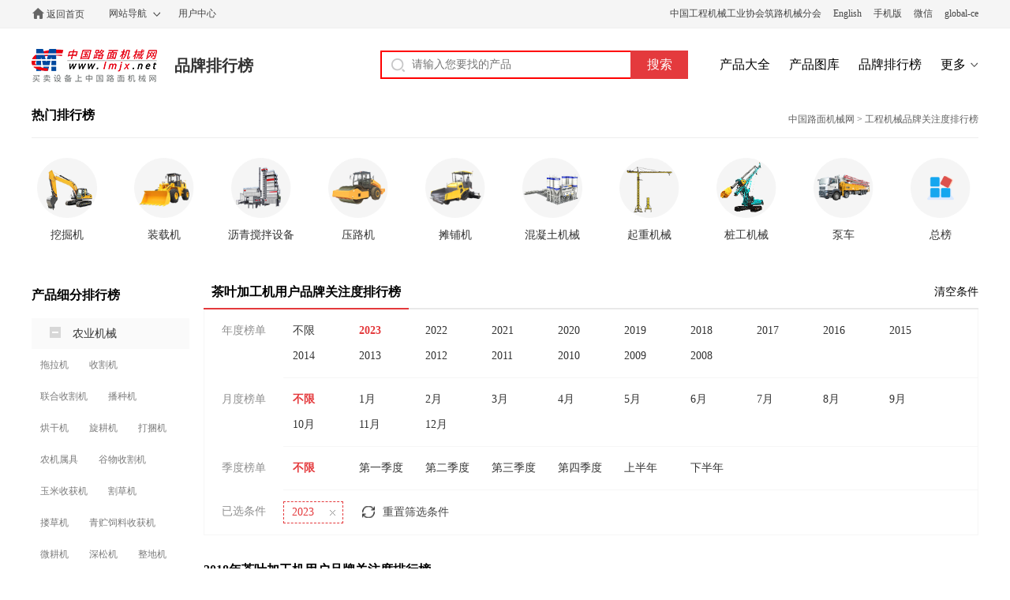

--- FILE ---
content_type: text/html; charset=utf-8
request_url: https://zdc.lmjx.net/chayejiagongji/
body_size: 15061
content:
<!DOCTYPE html>
<html>
<head>
<meta http-equiv="Content-Type" content="text/html; charset=utf-8" />
<title>茶叶加工机用户品牌关注度排行榜/排名-中国路面机械网</title>
<meta name="description" content="茶叶加工机品牌关注度排行榜以中国路面机械网用户数据为基础,为您提供茶叶加工机品牌排名排行榜展示,本排名结果不代表权威,仅供您对品牌排名参考！">
<meta name="keywords" content="茶叶加工机品牌关注度排行榜,茶叶加工机品牌排行榜,茶叶加工机品牌排名,中国路面机械网">

<meta name="applicable-device" content="pc" />
<meta name="mobile-agent" content="format=html5;url=https://mzdc.lmjx.net/chayejiagongji/" />
<meta name="mobile-agent" content="format=xhtml;url=https://mzdc.lmjx.net/chayejiagongji/" />
<link rel="alternate" href="https://mzdc.lmjx.net/chayejiagongji/" />
<link rel="canonical" href="https://zdc.lmjx.net/chayejiagongji/" />
<meta property="og:title" content="茶叶加工机用户品牌关注度排行榜/排名-中国路面机械网" />
<meta property="og:description" content="茶叶加工机品牌关注度排行榜以中国路面机械网用户数据为基础,为您提供茶叶加工机品牌排名排行榜展示,本排名结果不代表权威,仅供您对品牌排名参考！" />

<meta property="og:image" content="https://img.lmjx.net/zj/Logo/2008051544316649.jpg" />
<meta property="og:image" content="https://img.lmjx.net/zjupload/image/201101/61/f_1294213761625001.jpg" />
<meta property="og:image" content="https://img.lmjx.net/zjupload/image/201510/51/f_1445310451840608.jpg" />

<link rel="stylesheet" type="text/css" href="https://u-static.lmjx.net/2020/zdc/css/style.css" />
</head>
<body>
<div class="topbar">
<div class="container cl">
<div class="left topbar_left">
<a href="https://www.lmjx.net/" title="中国路面机械网" class="home">返回首页</a>
<div class="sitemap">
<a href="https://www.lmjx.net/sitemap/" class="sitemapa">网站导航</a>
<div class="sitemapin">
<dl>
<dt>新闻</dt>
<dd>
<a href="https://news.lmjx.net/n_industry.html" target="_blank">行业资讯</a>
<a href="https://news.lmjx.net/n_product.html" target="_blank">产品纵览</a>
<a href="https://news.lmjx.net/n_jiyouhui.html" target="_blank">机友会</a>
<a href="https://zhaobiao.lmjx.net/" target="_blank">招标信息</a>
<a href="https://gongcheng.lmjx.net/" target="_blank">工程信息</a>
<a href="https://weekly.lmjx.net/" target="_blank">每周话题</a>
<a href="https://zt.lmjx.net/" target="_blank">热点专题</a>
<a href="https://news.lmjx.net/List_218.shtml" target="_blank">高端访谈</a>
<a href="https://news.lmjx.net/List_99.shtml" target="_blank">基建投资</a>
</dd>
</dl>

<dl>
<dt>供求</dt>
<dd>
<a href="https://zj.lmjx.net/">整机平台</a>
<a href="https://zulin.lmjx.net/" target="_blank">租赁平台</a>
<a href="https://peijian.lmjx.net/" target="_blank">配件平台</a>
<a href="https://weixiu.lmjx.net/" target="_blank">维修平台</a>
<a href="https://ershou.lmjx.net/" target="_blank">二手平台</a>
</dd>
</dl>
<dl>
<dt>整机</dt>
<dd>
<a href="https://zj.lmjx.net/lumianjixie/">路面机械</a>
<a href="https://zj.lmjx.net/wajueji/">挖掘机械</a>
<a href="https://zj.lmjx.net/tufangjixie/">铲运机械</a>
<a href="https://zj.lmjx.net/hunningtujixie/">混凝土机械</a>
<a href="https://zj.lmjx.net/qizhongji/">起重机械</a>
<a href="https://zj.lmjx.net/zhuanggongjixie/">桩工机械</a>
<a href="https://zj.lmjx.net/yanghujixie/">养护机械</a>
<a href="https://zj.lmjx.net/yaluji/">压实机械</a>
<a href="https://zj.lmjx.net/kuangshanjixie/">矿山机械</a>
<a href="https://zj.lmjx.net/huanweijixie/">环卫机械</a>
<a href="https://zj.lmjx.net/nongyejixie/">农业机械</a>
<a href="https://zj.lmjx.net/gongyecheliang/">工业车辆</a>
</dd>
</dl>
<dl>
<dt>代理商</dt>
<dd>
<a href="https://dealer.lmjx.net/alist/" target="_blank">区域代理</a>
<a href="https://dealer.lmjx.net/blist/" target="_blank">品牌分类</a>
<a href="https://dealer.lmjx.net/clist/" target="_blank">产品分类</a>
<a href="https://dealer.lmjx.net/" target="_blank">全部代理</a>
<a href="https://dealer.lmjx.net/prise/" target="_blank">采购询价</a>
</dd>
</dl>
<dl>
<dt>配件</dt>
<dd>
<a href="https://list.lmjx.net/pj/" target="_blank">配件供应</a>
<a href="https://list.lmjx.net/pj/" target="_blank">配件求购</a>
<a href="https://list.lmjx.net/pj/" target="_blank">配件企业</a>
</dd>
</dl>
<dl class="last">
<dt>租赁</dt>
<dd>
<a href="https://list.lmjx.net/zl/" target="_blank">求租信息</a>
<a href="https://list.lmjx.net/zl/" target="_blank">出租信息</a>
</dd>
</dl>
</div>
</div>

<a href="https://user.lmjx.net/">用户中心</a>
</div>
<div class="right topbar_right">
<a href="https://www.roadmachine.org/" target="_blank">中国工程机械工业协会筑路机械分会</a>
<a href="https://www.cmsou.com/" target="_blank">English</a>
<a href="https://i.lmjx.net/" target="_blank">手机版</a>
<a href="https://m.lmjx.net/weixin/" target="_blank">微信</a>
<a href="https://www.global-ce.com" target="_blank">global-ce</a>
</div>
</div>
</div>

<div class="header cl">
<div class="left header_left cl">
<a href="https://www.lmjx.net" class="logo">中国路面机械网</a>
<a href="https://zdc.lmjx.net/" class="">品牌排行榜</a>
</div>

<div class="right header_right">
<form action="https://so.lmjx.net/zhengji/" class="searchbox cl">
<div class="searchbox-input fl"><input type="text" name="w" placeholder="请输入您要找的产品"></div>
<div class="searchbox-submit fl"><input type="submit" value="搜索"></div>
</form>
<a href="https://zj.lmjx.net/Nav_Brand.html" target="_blank">产品大全</a>
<a href="https://photo.lmjx.net/" target="_blank">产品图库</a>
<a href="https://zdc.lmjx.net/">品牌排行榜</a>
<a href="https://zj.lmjx.net/" target="_blank" class="more">更多</a>
</div>
</div>

<div class="container cl">
    <div class="hbtit">
        <h2>热门排行榜</h2>
        <div class="bread">
            <a href="https://www.lmjx.net/">中国路面机械网</a>
            &gt;
            <a href="/">工程机械品牌关注度排行榜</a>
                    </div>
    </div>
    <div class="hotblist">
                <a href="https://zdc.lmjx.net/wajueji/">
            <div class="item">
                <img class="icon" src="https://u-static.lmjx.net/2020/zdc/images/hbicon1.png" alt="挖掘机-图标">
                <span>挖掘机</span>
            </div>
        </a>
                <a href="https://zdc.lmjx.net/zhuangzaiji/">
            <div class="item">
                <img class="icon" src="https://u-static.lmjx.net/2020/zdc/images/hbicon2.png" alt="装载机-图标">
                <span>装载机</span>
            </div>
        </a>
                <a href="https://zdc.lmjx.net/liqingjiaobanzhan/">
            <div class="item">
                <img class="icon" src="https://u-static.lmjx.net/2020/zdc/images/hbicon3.png" alt="沥青搅拌设备-图标">
                <span>沥青搅拌设备</span>
            </div>
        </a>
                <a href="https://zdc.lmjx.net/yaluji/">
            <div class="item">
                <img class="icon" src="https://u-static.lmjx.net/2020/zdc/images/hbicon4.png" alt="压路机-图标">
                <span>压路机</span>
            </div>
        </a>
                <a href="https://zdc.lmjx.net/lumianjixie/">
            <div class="item">
                <img class="icon" src="https://u-static.lmjx.net/2020/zdc/images/hbicon5.png" alt="摊铺机-图标">
                <span>摊铺机</span>
            </div>
        </a>
                <a href="https://zdc.lmjx.net/hunningtujixie/">
            <div class="item">
                <img class="icon" src="https://u-static.lmjx.net/2020/zdc/images/hbicon6.png" alt="混凝土机械-图标">
                <span>混凝土机械</span>
            </div>
        </a>
                <a href="https://zdc.lmjx.net/qizhongji/">
            <div class="item">
                <img class="icon" src="https://u-static.lmjx.net/2020/zdc/images/hbicon7.png" alt="起重机械-图标">
                <span>起重机械</span>
            </div>
        </a>
                <a href="https://zdc.lmjx.net/zhuanggongjixie/">
            <div class="item">
                <img class="icon" src="https://u-static.lmjx.net/2020/zdc/images/hbicon8.png" alt="桩工机械-图标">
                <span>桩工机械</span>
            </div>
        </a>
                <a href="https://zdc.lmjx.net/bengche/">
            <div class="item">
                <img class="icon" src="https://u-static.lmjx.net/2020/zdc/images/hbicon9.png" alt="泵车-图标">
                <span>泵车</span>
            </div>
        </a>
                <a href="https://zdc.lmjx.net/top/">
            <div class="item">
                <img class="icon" src="https://u-static.lmjx.net/2020/zdc/images/hbicon10.png" alt="总榜-图标">
                <span>总榜</span>
            </div>
        </a>
    </div>
</div>



<div class="container cl">
<div class="page-left">
<h2 class="pltit">产品细分排行榜</h2>
<div class="sscates">
<div class="item open">
<h3>
<i class="sscates_lic"></i>
<a href="https://zdc.lmjx.net/nongyejixie/2023/" title="农业机械">农业机械</a>
</h3>
<div class="itemin cl">



<a href="https://zdc.lmjx.net/tuolaji/2023/"  title="拖拉机 - 农业机械">拖拉机</a>



<a href="https://zdc.lmjx.net/shougeji/2023/"  title="收割机 - 农业机械">收割机</a>



<a href="https://zdc.lmjx.net/lianheshougeji/2023/"  title="联合收割机 - 农业机械">联合收割机</a>



<a href="https://zdc.lmjx.net/bozhongji/2023/"  title="播种机 - 农业机械">播种机</a>



<a href="https://zdc.lmjx.net/hongganji/2023/"  title="烘干机 - 农业机械">烘干机</a>



<a href="https://zdc.lmjx.net/xuangengji/2023/"  title="旋耕机 - 农业机械">旋耕机</a>



<a href="https://zdc.lmjx.net/dakunji/2023/"  title="打捆机 - 农业机械">打捆机</a>



<a href="https://zdc.lmjx.net/nongjishuju/2023/"  title="农机属具 - 农业机械">农机属具</a>



<a href="https://zdc.lmjx.net/guwushougeji/2023/"  title="谷物收割机 - 农业机械">谷物收割机</a>



<a href="https://zdc.lmjx.net/yumishouhuoji/2023/"  title="玉米收获机 - 农业机械">玉米收获机</a>



<a href="https://zdc.lmjx.net/gecaoji/2023/"  title="割草机 - 农业机械">割草机</a>



<a href="https://zdc.lmjx.net/loucaoji/2023/"  title="搂草机 - 农业机械">搂草机</a>



<a href="https://zdc.lmjx.net/qingzhusiliaoshouhuoji/2023/"  title="青贮饲料收获机 - 农业机械">青贮饲料收获机</a>



<a href="https://zdc.lmjx.net/weigengji/2023/"  title="微耕机 - 农业机械">微耕机</a>



<a href="https://zdc.lmjx.net/shensongji/2023/"  title="深松机 - 农业机械">深松机</a>



<a href="https://zdc.lmjx.net/zhengdiji/2023/"  title="整地机 - 农业机械">整地机</a>



<a href="https://zdc.lmjx.net/shifeiji/2023/"  title="施肥机 - 农业机械">施肥机</a>



<a href="https://zdc.lmjx.net/shuidaochayangji/2023/"  title="水稻插秧机 - 农业机械">水稻插秧机</a>



<a href="https://zdc.lmjx.net/peituji/2023/"  title="培土机 - 农业机械">培土机</a>



<a href="https://zdc.lmjx.net/zhonggengji/2023/"  title="中耕机 - 农业机械">中耕机</a>



<a href="https://zdc.lmjx.net/nianmiji/2023/"  title="碾米机 - 农业机械">碾米机</a>



<a href="https://zdc.lmjx.net/fensuiji/2023/"  title="粉碎机 - 农业机械">粉碎机</a>



<a href="https://zdc.lmjx.net/liangshimofenji/2023/"  title="粮食磨粉机 - 农业机械">粮食磨粉机</a>



<a href="https://zdc.lmjx.net/nyyunshuche/2023/"  title="农用运输车 - 农业机械">农用运输车</a>



<a href="https://zdc.lmjx.net/yumituoliji/2023/"  title="玉米脱粒机 - 农业机械">玉米脱粒机</a>



<a href="https://zdc.lmjx.net/shuidaotuokeji/2023/"  title="水稻脱壳机 - 农业机械">水稻脱壳机</a>



<a href="https://zdc.lmjx.net/yangchangji/2023/"  title="扬场机 - 农业机械">扬场机</a>



<a href="https://zdc.lmjx.net/yumibaopiji/2023/"  title="玉米剥皮机 - 农业机械">玉米剥皮机</a>



<a href="https://zdc.lmjx.net/chucaoji/2023/"  title="除草机 - 农业机械">除草机</a>



<a href="https://zdc.lmjx.net/jieganfencuihuantianji/2023/"  title="秸秆粉粹还田机 - 农业机械">秸秆粉粹还田机</a>



<a href="https://zdc.lmjx.net/malingshushouhuoji/2023/"  title="马铃薯收获机 - 农业机械">马铃薯收获机</a>



<a href="https://zdc.lmjx.net/geshaiji/2023/"  title="割晒机 - 农业机械">割晒机</a>



<a href="https://zdc.lmjx.net/getai/2023/"  title="割台 - 农业机械">割台</a>



<a href="https://zdc.lmjx.net/caichaji/2023/"  title="采茶机 - 农业机械">采茶机</a>



<a href="https://zdc.lmjx.net/huashengshouhuoji/2023/"  title="花生收获机 - 农业机械">花生收获机</a>



<a href="https://zdc.lmjx.net/caimianji/2023/"  title="采棉机 - 农业机械">采棉机</a>



<a href="https://zdc.lmjx.net/ganzheshouhuoji/2023/"  title="甘蔗收获机 - 农业机械">甘蔗收获机</a>



<a href="https://zdc.lmjx.net/mucaoshouhuoji/2023/"  title="牧草收获机 - 农业机械">牧草收获机</a>



<a href="https://zdc.lmjx.net/baomoji/2023/"  title="包膜机 - 农业机械">包膜机</a>



<a href="https://zdc.lmjx.net/liba/2023/"  title="犁耙 - 农业机械">犁耙</a>



<a href="https://zdc.lmjx.net/shengengji/2023/"  title="深耕机 - 农业机械">深耕机</a>



<a href="https://zdc.lmjx.net/kaigouji/2023/"  title="开沟机 - 农业机械">开沟机</a>



<a href="https://zdc.lmjx.net/qilongji/2023/"  title="起垄机 - 农业机械">起垄机</a>



<a href="https://zdc.lmjx.net/miechaji/2023/"  title="灭茬机 - 农业机械">灭茬机</a>



<a href="https://zdc.lmjx.net/dajiangji/2023/"  title="打浆机 - 农业机械">打浆机</a>



<a href="https://zdc.lmjx.net/jiguangpingdiji/2023/"  title="激光平地机 - 农业机械">激光平地机</a>



<a href="https://zdc.lmjx.net/lianhezhengdiji/2023/"  title="联合整地机 - 农业机械">联合整地机</a>



<a href="https://zdc.lmjx.net/yumiaoyuyang/2023/"  title="育苗育秧 - 农业机械">育苗育秧</a>



<a href="https://zdc.lmjx.net/yizaijixie/2023/"  title="移栽机械 - 农业机械">移栽机械</a>



<a href="https://zdc.lmjx.net/dimojixie/2023/"  title="地膜机械 - 农业机械">地膜机械</a>



<a href="https://zdc.lmjx.net/malingshubozhongji/2023/"  title="马铃薯播种机 - 农业机械">马铃薯播种机</a>



<a href="https://zdc.lmjx.net/safeiji/2023/"  title="撒肥机 - 农业机械">撒肥机</a>



<a href="https://zdc.lmjx.net/xiujianji/2023/"  title="修剪机 - 农业机械">修剪机</a>



<a href="https://zdc.lmjx.net/dayangji/2023/"  title="打秧机 - 农业机械">打秧机</a>



<a href="https://zdc.lmjx.net/shayangji/2023/"  title="杀秧机 - 农业机械">杀秧机</a>



<a href="https://zdc.lmjx.net/penwuji/2023/"  title="喷雾剂 - 农业机械">喷雾剂</a>



<a href="https://zdc.lmjx.net/wurenji/2023/"  title="无人机 - 农业机械">无人机</a>



<a href="https://zdc.lmjx.net/penyaoji/2023/"  title="喷药机 - 农业机械">喷药机</a>



<a href="https://zdc.lmjx.net/tianjianbanyunche/2023/"  title="田间搬运车 - 农业机械">田间搬运车</a>



<a href="https://zdc.lmjx.net/guoyuanji/2023/"  title="果园机 - 农业机械">果园机</a>



<a href="https://zdc.lmjx.net/mianhuajiagongji/2023/"  title="棉花加工机 - 农业机械">棉花加工机</a>



<a href="https://zdc.lmjx.net/guoshujiagongji/2023/"  title="果蔬加工机 - 农业机械">果蔬加工机</a>



<a href="https://zdc.lmjx.net/chayejiagongji/2023/" class="current" title="茶叶加工机 - 农业机械">茶叶加工机</a>



<a href="https://zdc.lmjx.net/liangshizhongziqingxuanji/2023/"  title="粮食种子清选机 - 农业机械">粮食种子清选机</a>



<a href="https://zdc.lmjx.net/baokequpijixie/2023/"  title="剥壳去皮机械 - 农业机械">剥壳去皮机械</a>



<a href="https://zdc.lmjx.net/zhongzijiagongji/2023/"  title="种子加工机 - 农业机械">种子加工机</a>



<a href="https://zdc.lmjx.net/cangchujixie/2023/"  title="仓储机械 - 农业机械">仓储机械</a>



<a href="https://zdc.lmjx.net/tanshaiji/2023/"  title="摊晒机 - 农业机械">摊晒机</a>



<a href="https://zdc.lmjx.net/zhacaoji/2023/"  title="铡草机 - 农业机械">铡草机</a>



<a href="https://zdc.lmjx.net/fanshaiji/2023/"  title="翻晒机 - 农业机械">翻晒机</a>



<a href="https://zdc.lmjx.net/caokunjianshiche/2023/"  title="草捆捡拾车 - 农业机械">草捆捡拾车</a>



<a href="https://zdc.lmjx.net/shuibeng/2023/"  title="水泵 - 农业机械">水泵</a>



<a href="https://zdc.lmjx.net/penguanji/2023/"  title="喷灌机 - 农业机械">喷灌机</a>
</div>
</div>
<div class="item">
<h3>
<i class="sscates_lic"></i>
<a href="https://zdc.lmjx.net/lumianjixie/2023/" title="路面机械品牌排行榜">路面机械</a>
</h3>
<div class="itemin cl">
<a href="https://zdc.lmjx.net/liqingjiaobanzhan/2023/" title="沥青搅拌设备品牌排行榜">沥青搅拌设备</a>
<a href="https://zdc.lmjx.net/tanpuji/2023/" title="沥青摊铺机品牌排行榜">沥青摊铺机</a>
<a href="https://zdc.lmjx.net/wendingtutanpuji/2023/" title="稳定土摊铺机品牌排行榜">稳定土摊铺机</a>
<a href="https://zdc.lmjx.net/shuinitanpuji/2023/" title="水泥摊铺机品牌排行榜">水泥摊铺机</a>
<a href="https://zdc.lmjx.net/pingdiji/2023/" title="平地机品牌排行榜">平地机</a>
<a href="https://zdc.lmjx.net/wendingtubanheji/2023/" title="稳定土拌合机品牌排行榜">稳定土拌合机</a>
<a href="https://zdc.lmjx.net/wendingtubanhezhan/2023/" title="稳定土拌合站品牌排行榜">稳定土拌合站</a>
<a href="https://zdc.lmjx.net/liqingzhuanyunche/2023/" title="沥青转运车品牌排行榜">沥青转运车</a>
<a href="https://zdc.lmjx.net/liqingjiaobanji/2023/" title="沥青搅拌机品牌排行榜">沥青搅拌机</a>
<a href="https://zdc.lmjx.net/shuinisabuji/2023/" title="水泥撒布机品牌排行榜">水泥撒布机</a>
<a href="https://zdc.lmjx.net/shihuisabuji/2023/" title="石灰撒布机品牌排行榜">石灰撒布机</a>
<a href="https://zdc.lmjx.net/liqinghunheliaorezaishengshebei/2023/" title="沥青混合料热再生设备品牌排行榜">沥青混合料热再生设备</a>
<a href="https://zdc.lmjx.net/feipohuaiwajuechouxiche/2023/" title="非破坏挖掘抽吸车品牌排行榜">非破坏挖掘抽吸车</a>
<a href="https://zdc.lmjx.net/shuinijiangsabuche/2023/" title="水泥浆洒布车品牌排行榜">水泥浆洒布车</a>
</div>
</div>
<div class="item">
<h3>
<i class="sscates_lic"></i>
<a href="https://zdc.lmjx.net/yanghujixie/2023/" title="养护机械品牌排行榜">养护机械</a>
</h3>
<div class="itemin cl">
<a href="https://zdc.lmjx.net/liqingsabuche/2023/" title="沥青洒布车品牌排行榜">沥青洒布车</a>
<a href="https://zdc.lmjx.net/xibaoji/2023/" title="铣刨机品牌排行榜">铣刨机</a>
<a href="https://zdc.lmjx.net/xijiangfengcengche/2023/" title="稀浆封层车品牌排行榜">稀浆封层车</a>
<a href="https://zdc.lmjx.net/tongbufengcengche/2023/" title="同步封层车品牌排行榜">同步封层车</a>
<a href="https://zdc.lmjx.net/yanghucheqiangxiuche/2023/" title="养护车/抢修车品牌排行榜">养护车/抢修车</a>
<a href="https://zdc.lmjx.net/fenliaosabuche/2023/" title="粉料撒布车品牌排行榜">粉料撒布车</a>
<a href="https://zdc.lmjx.net/kaicaoshebei/2023/" title="开槽机设备品牌排行榜">开槽机设备</a>
<a href="https://zdc.lmjx.net/guanfengjixie/2023/" title="灌缝机械品牌排行榜">灌缝机械</a>
<a href="https://zdc.lmjx.net/lumianposuiji/2023/" title="路面破碎机品牌排行榜">路面破碎机</a>
<a href="https://zdc.lmjx.net/liqinglumianxiubuche/2023/" title="沥青路面修补车品牌排行榜">沥青路面修补车</a>
<a href="https://zdc.lmjx.net/shuinilumianweixiu/2023/" title="水泥路面维修品牌排行榜">水泥路面维修</a>
<a href="https://zdc.lmjx.net/huaxianshebei/2023/" title="划线设备品牌排行榜">划线设备</a>
<a href="https://zdc.lmjx.net/qingzhangche/2023/" title="清障车品牌排行榜">清障车</a>
<a href="https://zdc.lmjx.net/qingsaoji/2023/" title="清扫机品牌排行榜">清扫机</a>
<a href="https://zdc.lmjx.net/chucaojixie/2023/" title="除草机械品牌排行榜">除草机械</a>
<a href="https://zdc.lmjx.net/suishisabuji/2023/" title="碎石撒布机品牌排行榜">碎石撒布机</a>
<a href="https://zdc.lmjx.net/weibiaochutanpuji/2023/" title="微表处摊铺机品牌排行榜">微表处摊铺机</a>
<a href="https://zdc.lmjx.net/zaishengjixie/2023/" title="再生机械品牌排行榜">再生机械</a>
<a href="https://zdc.lmjx.net/shixiesabuji/2023/" title="石屑撒布机品牌排行榜">石屑撒布机</a>
<a href="https://zdc.lmjx.net/xianweifengcengche/2023/" title="纤维封层车品牌排行榜">纤维封层车</a>
<a href="https://zdc.lmjx.net/liqingbaowenche/2023/" title="沥青保温车品牌排行榜">沥青保温车</a>
<a href="https://zdc.lmjx.net/yeyadonglizhan/2023/" title="液压动力站品牌排行榜">液压动力站</a>
<a href="https://zdc.lmjx.net/posuigao/2023/" title="破碎镐品牌排行榜">破碎镐</a>
<a href="https://zdc.lmjx.net/paowanji/2023/" title="抛丸机品牌排行榜">抛丸机</a>
<a href="https://zdc.lmjx.net/gaosuqingsaoche/2023/" title="高速清扫车品牌排行榜">高速清扫车</a>
<a href="https://zdc.lmjx.net/luzhuishoufangche/2023/" title="路锥自动收放车品牌排行榜">路锥自动收放车</a>
</div>
</div>
<div class="item">
<h3>
<i class="sscates_lic"></i>
<a href="https://zdc.lmjx.net/hunningtujixie/2023/" title="混凝土机械品牌排行榜">混凝土机械</a>
</h3>
<div class="itemin cl">
<a href="https://zdc.lmjx.net/bengche/2023/" title="泵车品牌排行榜">泵车</a>
<a href="https://zdc.lmjx.net/tuobeng/2023/" title="拖泵品牌排行榜">拖泵</a>
<a href="https://zdc.lmjx.net/chezaibeng/2023/" title="车载泵品牌排行榜">车载泵</a>
<a href="https://zdc.lmjx.net/hunningtujiaobanzhan/2023/" title="混凝土搅拌站品牌排行榜">混凝土搅拌站</a>
<a href="https://zdc.lmjx.net/ganhunshajiangjiaobanzhan/2023/" title="干混砂浆搅拌站品牌排行榜">干混砂浆搅拌站</a>
<a href="https://zdc.lmjx.net/jiaobanyunshuche/2023/" title="搅拌运输车品牌排行榜">搅拌运输车</a>
<a href="https://zdc.lmjx.net/ganhunshajiangyunshuche/2023/" title="干混砂浆运输车品牌排行榜">干混砂浆运输车</a>
<a href="https://zdc.lmjx.net/hunningtujiguangzhengpingji/2023/" title="混凝土激光整平机品牌排行榜">混凝土激光整平机</a>
<a href="https://zdc.lmjx.net/buliaogan/2023/" title="布料杆品牌排行榜">布料杆</a>
<a href="https://zdc.lmjx.net/buliaoche/2023/" title="布料车品牌排行榜">布料车</a>
<a href="https://zdc.lmjx.net/penshejixieshou/2023/" title="喷射机械手品牌排行榜">喷射机械手</a>
<a href="https://zdc.lmjx.net/hunningtujiaobanji/2023/" title="混凝土搅拌机品牌排行榜">混凝土搅拌机</a>
<a href="https://zdc.lmjx.net/sanzhuangshuiniyunshuche/2023/" title="散装水泥运输车品牌排行榜">散装水泥运输车</a>
<a href="https://zdc.lmjx.net/fenliwuliaoche/2023/" title="粉粒物料车品牌排行榜">粉粒物料车</a>
<a href="https://zdc.lmjx.net/shajiangche/2023/" title="砂浆车品牌排行榜">砂浆车</a>
<a href="https://zdc.lmjx.net/ganhunshajiangchengtaoshebei/2023/" title="干混砂浆配套设备品牌排行榜">干混砂浆配套设备</a>
<a href="https://zdc.lmjx.net/jizhishashengchanxian/2023/" title="机制砂生产线品牌排行榜">机制砂生产线</a>
<a href="https://zdc.lmjx.net/ganhunshajiangbeiguanche/2023/" title="干混砂浆背罐车品牌排行榜">干混砂浆背罐车</a>
<a href="https://zdc.lmjx.net/hunningtuyuzhijianchengtaoshebei/2023/" title="混凝土预制件成套设备品牌排行榜">混凝土预制件成套设备</a>
<a href="https://zdc.lmjx.net/hunningtufushushebei/2023/" title="混凝土附属设备品牌排行榜">混凝土附属设备</a>
<a href="https://zdc.lmjx.net/penjiangbeng/2023/" title="喷浆泵品牌排行榜">喷浆泵</a>
<a href="https://zdc.lmjx.net/guanjiangbeng/2023/" title="灌浆泵品牌排行榜">灌浆泵</a>
<a href="https://zdc.lmjx.net/chongtianbeng/2023/" title="充填泵品牌排行榜">充填泵</a>
<a href="https://zdc.lmjx.net/a8_shajiangdashichengtaoshebei/2023/" title="A8 砂浆大师成套设备品牌排行榜">A8 砂浆大师成套设备</a>
<a href="https://zdc.lmjx.net/jiaobanbengche/2023/" title="搅拌泵车品牌排行榜">搅拌泵车</a>
<a href="https://zdc.lmjx.net/penjiangche/2023/" title="喷浆车品牌排行榜">喷浆车</a>
<a href="https://zdc.lmjx.net/ganhunshajiangyidongtongcang/2023/" title="干混砂浆移动筒仓品牌排行榜">干混砂浆移动筒仓</a>
<a href="https://zdc.lmjx.net/nongcunchengtaoshebei/2023/" title="农村成套设备品牌排行榜">农村成套设备</a>
</div>
</div>
<div class="item">
<h3>
<i class="sscates_lic"></i>
<a href="https://zdc.lmjx.net/tufangjixie/2023/" title="土方机械品牌排行榜">土方机械</a>
</h3>
<div class="itemin cl">
<a href="https://zdc.lmjx.net/wajueji/2023/" title="挖掘机品牌排行榜">挖掘机</a>
<a href="https://zdc.lmjx.net/lunshiwajueji/2023/" title="轮式挖掘机品牌排行榜">轮式挖掘机</a>
<a href="https://zdc.lmjx.net/zhuangzaiji/2023/" title="装载机品牌排行榜">装载机</a>
<a href="https://zdc.lmjx.net/xiaoxingzhuangzaiji/2023/" title="小型装载机品牌排行榜">小型装载机</a>
<a href="https://zdc.lmjx.net/chuanwa/2023/" title="船挖品牌排行榜">船挖</a>
<a href="https://zdc.lmjx.net/chazhuangche/2023/" title="叉装车品牌排行榜">叉装车</a>
<a href="https://zdc.lmjx.net/huayizhuangzaiji/2023/" title="滑移装载机品牌排行榜">滑移装载机</a>
<a href="https://zdc.lmjx.net/wajuezhuangzaiji/2023/" title="挖掘装载机品牌排行榜">挖掘装载机</a>
<a href="https://zdc.lmjx.net/tuituji/2023/" title="推土机品牌排行榜">推土机</a>
<a href="https://zdc.lmjx.net/tuizhuangji/2023/" title="推装机品牌排行榜">推装机</a>
<a href="https://zdc.lmjx.net/chanyunji/2023/" title="铲运机品牌排行榜">铲运机</a>
<a href="https://zdc.lmjx.net/zixieche/2023/" title="自卸车品牌排行榜">自卸车</a>
<a href="https://zdc.lmjx.net/kuangyongkache/2023/" title="矿用卡车品牌排行榜">矿用卡车</a>
<a href="https://zdc.lmjx.net/duoyongtuwajueji/2023/" title="多用途挖掘机品牌排行榜">多用途挖掘机</a>
<a href="https://zdc.lmjx.net/diaoguanji/2023/" title="吊管机品牌排行榜">吊管机</a>
</div>
</div>
<div class="item">
<h3>
<i class="sscates_lic"></i>
<a href="https://zdc.lmjx.net/yaluji/2023/" title="压路机品牌排行榜">压路机</a>
</h3>
<div class="itemin cl">
<a href="https://zdc.lmjx.net/shuangganglunyaluji/2023/" title="双钢轮压路机品牌排行榜">双钢轮压路机</a>
<a href="https://zdc.lmjx.net/danganglunyaluji/2023/" title="单钢轮压路机品牌排行榜">单钢轮压路机</a>
<a href="https://zdc.lmjx.net/luntaiyaluji/2023/" title="轮胎压路机品牌排行榜">轮胎压路机</a>
<a href="https://zdc.lmjx.net/xiaoxingyaluji/2023/" title="小型压路机品牌排行榜">小型压路机</a>
<a href="https://zdc.lmjx.net/yashiji/2023/" title="压实机品牌排行榜">压实机</a>
<a href="https://zdc.lmjx.net/guanglunyaluji/2023/" title="光轮压路机品牌排行榜">光轮压路机</a>
<a href="https://zdc.lmjx.net/chongjiyaluji/2023/" title="冲击压路机品牌排行榜">冲击压路机</a>
<a href="https://zdc.lmjx.net/sanlunyaluji/2023/" title="三轮压路机品牌排行榜">三轮压路机</a>
<a href="https://zdc.lmjx.net/chongjihang/2023/" title="冲击夯品牌排行榜">冲击夯</a>
<a href="https://zdc.lmjx.net/pingbanhang/2023/" title="平板夯品牌排行榜">平板夯</a>
<a href="https://zdc.lmjx.net/zhendongyaluji/2023/" title="振动压路机品牌排行榜">振动压路机</a>
<a href="https://zdc.lmjx.net/shoufuyaluji/2023/" title="手扶压路机品牌排行榜">手扶压路机</a>
<a href="https://zdc.lmjx.net/zuheshiyaluji/2023/" title="组合式压路机品牌排行榜">组合式压路机</a>
</div>
</div>
<div class="item">
<h3>
<i class="sscates_lic"></i>
<a href="https://zdc.lmjx.net/zhuanggongjixie/2023/" title="桩工机械品牌排行榜">桩工机械</a>
</h3>
<div class="itemin cl">
<a href="https://zdc.lmjx.net/chongkongzuanji/2023/" title="冲孔钻机品牌排行榜">冲孔钻机</a>
<a href="https://zdc.lmjx.net/dazhuangji/2023/" title="打桩机品牌排行榜">打桩机</a>
<a href="https://zdc.lmjx.net/xuanwazuanji/2023/" title="旋挖钻机品牌排行榜">旋挖钻机</a>
<a href="https://zdc.lmjx.net/shuipingdingxiangzuan/2023/" title="水平定向钻品牌排行榜">水平定向钻</a>
<a href="https://zdc.lmjx.net/lianxuqiangzuanji/2023/" title="连续墙钻机品牌排行榜">连续墙钻机</a>
<a href="https://zdc.lmjx.net/fanxunhuanzuanji/2023/" title="反循环钻机品牌排行榜">反循环钻机</a>
<a href="https://zdc.lmjx.net/lianxuqiangzhuadou/2023/" title="连续墙抓斗品牌排行榜">连续墙抓斗</a>
<a href="https://zdc.lmjx.net/xuanpenzuanji/2023/" title="旋喷钻机品牌排行榜">旋喷钻机</a>
<a href="https://zdc.lmjx.net/maoganzuanji/2023/" title="锚杆钻机品牌排行榜">锚杆钻机</a>
<a href="https://zdc.lmjx.net/dazhuangchui/2023/" title="打桩锤品牌排行榜">打桩锤</a>
<a href="https://zdc.lmjx.net/yazhuangji/2023/" title="压桩机品牌排行榜">压桩机</a>
<a href="https://zdc.lmjx.net/qiankongzuanji/2023/" title="潜孔钻机品牌排行榜">潜孔钻机</a>
<a href="https://zdc.lmjx.net/changluoxuanzuankongji/2023/" title="长螺旋钻孔机品牌排行榜">长螺旋钻孔机</a>
<a href="https://zdc.lmjx.net/diaoji/2023/" title="吊机品牌排行榜">吊机</a>
<a href="https://zdc.lmjx.net/shuanglunxi/2023/" title="双轮铣品牌排行榜">双轮铣</a>
<a href="https://zdc.lmjx.net/xunhuanzuanji/2023/" title="循环钻机品牌排行榜">循环钻机</a>
<a href="https://zdc.lmjx.net/jiezhuangji/2023/" title="截桩机品牌排行榜">截桩机</a>
<a href="https://zdc.lmjx.net/quantaoguanzuanji/2023/" title="全套管钻机品牌排行榜">全套管钻机</a>
<a href="https://zdc.lmjx.net/yeyaxixiaojiaobanzuanji/2023/" title="液压铣销搅拌钻机品牌排行榜">液压铣销搅拌钻机</a>
<a href="https://zdc.lmjx.net/shuijingzuanji/2023/" title="水井钻机品牌排行榜">水井钻机</a>
<a href="https://zdc.lmjx.net/lvdaizhuangjia/2023/" title="履带桩架品牌排行榜">履带桩架</a>
<a href="https://zdc.lmjx.net/qianghangji/2023/" title="强夯机品牌排行榜">强夯机</a>
<a href="https://zdc.lmjx.net/shuangzhouzuanji/2023/" title="双轴钻机品牌排行榜">双轴钻机</a>
<a href="https://zdc.lmjx.net/zhizhuanggongfazuanji/2023/" title="植桩工法钻机品牌排行榜">植桩工法钻机</a>
<a href="https://zdc.lmjx.net/dcmzuanji/2023/" title="DCM钻机品牌排行榜">DCM钻机</a>
<a href="https://zdc.lmjx.net/bulvshidazhuangjia/2023/" title="步履式打桩架品牌排行榜">步履式打桩架</a>
<a href="https://zdc.lmjx.net/zuanju/2023/" title="钻具品牌排行榜">钻具</a>
<a href="https://zdc.lmjx.net/yeyazhuadou/2023/" title="液压抓斗品牌排行榜">液压抓斗</a>
</div>
</div>
<div class="item">
<h3>
<i class="sscates_lic"></i>
<a href="https://zdc.lmjx.net/qizhongji/2023/" title="起重机械品牌排行榜">起重机械</a>
</h3>
<div class="itemin cl">
<a href="https://zdc.lmjx.net/gcqzj/2023/" title="工程起重机品牌排行榜">工程起重机</a>
<a href="https://zdc.lmjx.net/qicheqizhongji/2023/" title="汽车起重机品牌排行榜">汽车起重机</a>
<a href="https://zdc.lmjx.net/quandimianqizhongji/2023/" title="全地面起重机品牌排行榜">全地面起重机</a>
<a href="https://zdc.lmjx.net/yueyeluntaiqizhongji/2023/" title="越野轮胎起重机品牌排行榜">越野轮胎起重机</a>
<a href="https://zdc.lmjx.net/lvdaiqizhongji/2023/" title="履带起重机品牌排行榜">履带起重机</a>
<a href="https://zdc.lmjx.net/suicheqizhongji/2023/" title="随车起重机品牌排行榜">随车起重机</a>
<a href="https://zdc.lmjx.net/tashiqizhongji/2023/" title="塔式起重机品牌排行榜">塔式起重机</a>
<a href="https://zdc.lmjx.net/shigongshengjiangji/2023/" title="施工升降机品牌排行榜">施工升降机</a>
</div>
</div>
<div class="item">
<h3>
<i class="sscates_lic"></i>
<a href="https://zdc.lmjx.net/gaokongzuoyejixie/2023/" title="高空作业机械品牌排行榜">高空作业机械</a>
</h3>
<div class="itemin cl">
<a href="https://zdc.lmjx.net/gkzypt/2023/" title="高空作业平台品牌排行榜">高空作业平台</a>
<a href="https://zdc.lmjx.net/gkzyc/2023/" title="高空作业车品牌排行榜">高空作业车</a>
</div>
</div>
<div class="item">
<h3>
<i class="sscates_lic"></i>
<a href="https://zdc.lmjx.net/kuangshanjixie/2023/" title="矿山机械品牌排行榜">矿山机械</a>
</h3>
<div class="itemin cl">
<a href="https://zdc.lmjx.net/posuiji/2023/" title="破碎机品牌排行榜">破碎机</a>
<a href="https://zdc.lmjx.net/shaifenji/2023/" title="筛分机品牌排行榜">筛分机</a>
<a href="https://zdc.lmjx.net/zaoyanzuanche/2023/" title="凿岩钻车品牌排行榜">凿岩钻车</a>
<a href="https://zdc.lmjx.net/yidongshiposuizhan/2023/" title="移动式破碎站品牌排行榜">移动式破碎站</a>
<a href="https://zdc.lmjx.net/yidongshishaifenzhan/2023/" title="移动式筛分站品牌排行榜">移动式筛分站</a>
<a href="https://zdc.lmjx.net/zaoyanji/2023/" title="凿岩机品牌排行榜">凿岩机</a>
<a href="https://zdc.lmjx.net/duiliaoji/2023/" title="堆料机品牌排行榜">堆料机</a>
<a href="https://zdc.lmjx.net/meitanjuejinji/2023/" title="煤炭掘进机品牌排行榜">煤炭掘进机</a>
<a href="https://zdc.lmjx.net/mofenji/2023/" title="磨粉机品牌排行榜">磨粉机</a>
<a href="https://zdc.lmjx.net/lutiancaikuangji/2023/" title="露天采矿机品牌排行榜">露天采矿机</a>
<a href="https://zdc.lmjx.net/bazhuangji/2023/" title="扒装机品牌排行榜">扒装机</a>
<a href="https://zdc.lmjx.net/zhishaji/2023/" title="制砂机品牌排行榜">制砂机</a>
<a href="https://zdc.lmjx.net/xishaji/2023/" title="洗砂机品牌排行榜">洗砂机</a>
<a href="https://zdc.lmjx.net/yidongfadianjizu/2023/" title="移动发电机组品牌排行榜">移动发电机组</a>
<a href="https://zdc.lmjx.net/kongqiyasuoji/2023/" title="空气压缩机品牌排行榜">空气压缩机</a>
<a href="https://zdc.lmjx.net/dongchajiagongchulishengchanxian/2023/" title="洞碴加工处理生产线品牌排行榜">洞碴加工处理生产线</a>
<a href="https://zdc.lmjx.net/kuangyongdianjiche/2023/" title="矿用电机车品牌排行榜">矿用电机车</a>
<a href="https://zdc.lmjx.net/chongjiqi/2023/" title="冲击器品牌排行榜">冲击器</a>
<a href="https://zdc.lmjx.net/diaodouchan/2023/" title="吊斗铲品牌排行榜">吊斗铲</a>
</div>
</div>
<div class="item">
<h3>
<i class="sscates_lic"></i>
<a href="https://zdc.lmjx.net/gongyecheliang/2023/" title="工业车辆品牌排行榜">工业车辆</a>
</h3>
<div class="itemin cl">
<a href="https://zdc.lmjx.net/chachecc/2023/" title="叉车品牌排行榜">叉车</a>
<a href="https://zdc.lmjx.net/diandongchache/2023/" title="电动叉车品牌排行榜">电动叉车</a>
<a href="https://zdc.lmjx.net/neiranchache/2023/" title="内燃叉车品牌排行榜">内燃叉车</a>
<a href="https://zdc.lmjx.net/qitazhongleichache/2023/" title="其它种类叉车品牌排行榜">其它种类叉车</a>
<a href="https://zdc.lmjx.net/banyunche/2023/" title="搬运车品牌排行榜">搬运车</a>
<a href="https://zdc.lmjx.net/duiduoji/2023/" title="堆垛机品牌排行榜">堆垛机</a>
<a href="https://zdc.lmjx.net/banguache/2023/" title="半挂车品牌排行榜">半挂车</a>
<a href="https://zdc.lmjx.net/agv/2023/" title="AGV品牌排行榜">AGV</a>
<a href="https://zdc.lmjx.net/gongyeqianyinche/2023/" title="牵引车品牌排行榜">牵引车</a>
<a href="https://zdc.lmjx.net/zhinengcangchulitiku/2023/" title="智能仓储立体库品牌排行榜">智能仓储立体库</a>
</div>
</div>
<div class="item">
<h3>
<i class="sscates_lic"></i>
<a href="https://zdc.lmjx.net/liqingshebei/2023/" title="沥青设备品牌排行榜">沥青设备</a>
</h3>
<div class="itemin cl">
<a href="https://zdc.lmjx.net/liqingyunshushebei/2023/" title="沥青运输设备品牌排行榜">沥青运输设备</a>
<a href="https://zdc.lmjx.net/liqingchucunguan/2023/" title="沥青储存罐品牌排行榜">沥青储存罐</a>
<a href="https://zdc.lmjx.net/liqingruhuashebei/2023/" title="沥青乳化设备品牌排行榜">沥青乳化设备</a>
<a href="https://zdc.lmjx.net/liqinggaixingshebei/2023/" title="沥青改性设备品牌排行榜">沥青改性设备</a>
<a href="https://zdc.lmjx.net/liqingjiareshebei/2023/" title="沥青加热设备品牌排行榜">沥青加热设备</a>
<a href="https://zdc.lmjx.net/liqingtuotongshebei/2023/" title="沥青脱桶设备品牌排行榜">沥青脱桶设备</a>
<a href="https://zdc.lmjx.net/liqingdaoreyoushebei/2023/" title="沥青导热油设备品牌排行榜">沥青导热油设备</a>
<a href="https://zdc.lmjx.net/liqingyunshuguan/2023/" title="沥青运输罐品牌排行榜">沥青运输罐</a>
<a href="https://zdc.lmjx.net/liqingshengchanshebei/2023/" title="沥青生产设备品牌排行榜">沥青生产设备</a>
</div>
</div>
<div class="item">
<h3>
<i class="sscates_lic"></i>
<a href="https://zdc.lmjx.net/fushushebei/2023/" title="附属设备品牌排行榜">附属设备</a>
</h3>
<div class="itemin cl">
<a href="https://zdc.lmjx.net/posuichui/2023/" title="破碎锤品牌排行榜">破碎锤</a>
<a href="https://zdc.lmjx.net/zhendongchui/2023/" title="振动锤品牌排行榜">振动锤</a>
<a href="https://zdc.lmjx.net/jiaobanzhanranshaoqi/2023/" title="搅拌站燃烧器品牌排行榜">搅拌站燃烧器</a>
<a href="https://zdc.lmjx.net/posuiqian/2023/" title="破碎钳品牌排行榜">破碎钳</a>
<a href="https://zdc.lmjx.net/yeyajian/2023/" title="液压剪品牌排行榜">液压剪</a>
<a href="https://zdc.lmjx.net/fushuposuigao/2023/" title="破碎镐品牌排行榜">破碎镐</a>
<a href="https://zdc.lmjx.net/chandou/2023/" title="铲斗品牌排行榜">铲斗</a>
</div>
</div>
<div class="item">
<h3>
<i class="sscates_lic"></i>
<a href="https://zdc.lmjx.net/tongyongjixie/2023/" title="通用机械品牌排行榜">通用机械</a>
</h3>
<div class="itemin cl">
<a href="https://zdc.lmjx.net/fadianji/2023/" title="柴油发电机品牌排行榜">柴油发电机</a>
<a href="https://zdc.lmjx.net/ranqifadianji/2023/" title="燃气发电机品牌排行榜">燃气发电机</a>
<a href="https://zdc.lmjx.net/gongyefadongji/2023/" title="工业发动机品牌排行榜">工业发动机</a>
<a href="https://zdc.lmjx.net/zhaomingjixie/2023/" title="照明机械品牌排行榜">照明机械</a>
</div>
</div>
<div class="item">
<h3>
<i class="sscates_lic"></i>
<a href="https://zdc.lmjx.net/qiaoliangjixie/2023/" title="桥梁机械品牌排行榜">桥梁机械</a>
</h3>
<div class="itemin cl">
<a href="https://zdc.lmjx.net/jiaqiaoji/2023/" title="架桥机品牌排行榜">架桥机</a>
<a href="https://zdc.lmjx.net/zaoqiaoji/2023/" title="造桥机品牌排行榜">造桥机</a>
<a href="https://zdc.lmjx.net/tiliangji/2023/" title="提梁机品牌排行榜">提梁机</a>
<a href="https://zdc.lmjx.net/yunliangche/2023/" title="运梁车品牌排行榜">运梁车</a>
<a href="https://zdc.lmjx.net/jianceche/2023/" title="检测车品牌排行榜">检测车</a>
<a href="https://zdc.lmjx.net/puguiji/2023/" title="铺轨机品牌排行榜">铺轨机</a>
<a href="https://zdc.lmjx.net/yidongmojia/2023/" title="移动模架品牌排行榜">移动模架</a>
<a href="https://zdc.lmjx.net/qiaoliangshimenshiqizhongji/2023/" title="桥梁式门式起重机品牌排行榜">桥梁式门式起重机</a>
</div>
</div>
<div class="item">
<h3>
<i class="sscates_lic"></i>
<a href="https://zdc.lmjx.net/suidaojixie/2023/" title="隧道机械品牌排行榜">隧道机械</a>
</h3>
<div class="itemin cl">
<a href="https://zdc.lmjx.net/dungoujixie/2023/" title="盾构机械品牌排行榜">盾构机械</a>
<a href="https://zdc.lmjx.net/juejinji_che/2023/" title="掘进机/车品牌排行榜">掘进机/车</a>
<a href="https://zdc.lmjx.net/duogongnengzuanji/2023/" title="多功能钻机品牌排行榜">多功能钻机</a>
<a href="https://zdc.lmjx.net/bazhaji/2023/" title="扒渣机品牌排行榜">扒渣机</a>
<a href="https://zdc.lmjx.net/penmaojixie/2023/" title="锚杆台车品牌排行榜">锚杆台车</a>
<a href="https://zdc.lmjx.net/zaoyantaiche/2023/" title="凿岩台车品牌排行榜">凿岩台车</a>
<a href="https://zdc.lmjx.net/gongjiaanzhuangtaiche/2023/" title="拱架安装台车品牌排行榜">拱架安装台车</a>
<a href="https://zdc.lmjx.net/suidaoduogongnengzuoyetaiche/2023/" title="隧道多功能作业台车品牌排行榜">隧道多功能作业台车</a>
<a href="https://zdc.lmjx.net/hunningtupenshishebei/2023/" title="混凝土喷湿设备品牌排行榜">混凝土喷湿设备</a>
<a href="https://zdc.lmjx.net/yanghutaiche/2023/" title="养护台车品牌排行榜">养护台车</a>
<a href="https://zdc.lmjx.net/zuanpitaiche/2023/" title="钻劈台车品牌排行榜">钻劈台车</a>
<a href="https://zdc.lmjx.net/zhujiangshebei/2023/" title="智能化注浆设备品牌排行榜">智能化注浆设备</a>
<a href="https://zdc.lmjx.net/suidaochaoqianzhihu/2023/" title="隧道超前支护品牌排行榜">隧道超前支护</a>
<a href="https://zdc.lmjx.net/dingguanji/2023/" title="顶管机品牌排行榜">顶管机</a>
<a href="https://zdc.lmjx.net/guanmuji/2023/" title="管幕机品牌排行榜">管幕机</a>
<a href="https://zdc.lmjx.net/lianxupidaiji/2023/" title="连续皮带机品牌排行榜">连续皮带机</a>
<a href="https://zdc.lmjx.net/yanggongqiaomotaiche/2023/" title="仰拱桥模台车品牌排行榜">仰拱桥模台车</a>
<a href="https://zdc.lmjx.net/fangshuibangangjinpushetaiche/2023/" title="防水板钢筋铺设台车品牌排行榜">防水板钢筋铺设台车</a>
<a href="https://zdc.lmjx.net/chuqitaiche/2023/" title="衬砌台车品牌排行榜">衬砌台车</a>
<a href="https://zdc.lmjx.net/yuqiecaoji/2023/" title="预切槽机品牌排行榜">预切槽机</a>
<a href="https://zdc.lmjx.net/chuchentaiche/2023/" title="除尘台车品牌排行榜">除尘台车</a>
</div>
</div>
<div class="item">
<h3>
<i class="sscates_lic"></i>
<a href="https://zdc.lmjx.net/meitanjixie/2023/" title="煤炭机械品牌排行榜">煤炭机械</a>
</h3>
<div class="itemin cl">
<a href="https://zdc.lmjx.net/juejinji/2023/" title="掘进机品牌排行榜">掘进机</a>
<a href="https://zdc.lmjx.net/caimeiji/2023/" title="采煤机品牌排行榜">采煤机</a>
<a href="https://zdc.lmjx.net/bianpinkangmoguabanshusongji/2023/" title="变频抗磨刮板输送机品牌排行榜">变频抗磨刮板输送机</a>
<a href="https://zdc.lmjx.net/qingxingzhikongzhijia/2023/" title="轻型智控支架品牌排行榜">轻型智控支架</a>
<a href="https://zdc.lmjx.net/zuanzhuangji/2023/" title="钻装机品牌排行榜">钻装机</a>
<a href="https://zdc.lmjx.net/paomeiji/2023/" title="刨煤机品牌排行榜">刨煤机</a>
</div>
</div>
<div class="item">
<h3>
<i class="sscates_lic"></i>
<a href="https://zdc.lmjx.net/gangkoujixie/2023/" title="港口机械品牌排行榜">港口机械</a>
</h3>
<div class="itemin cl">
<a href="https://zdc.lmjx.net/menshiqizhongji/2023/" title="门式起重机品牌排行榜">门式起重机</a>
<a href="https://zdc.lmjx.net/zhengmiandiao/2023/" title="正面吊品牌排行榜">正面吊</a>
<a href="https://zdc.lmjx.net/duigaoji/2023/" title="堆高机品牌排行榜">堆高机</a>
<a href="https://zdc.lmjx.net/diaoju/2023/" title="吊具品牌排行榜">吊具</a>
<a href="https://zdc.lmjx.net/zizhuangxieche/2023/" title="自装卸车品牌排行榜">自装卸车</a>
<a href="https://zdc.lmjx.net/luoxuanshilianxuxiechuanji/2023/" title="螺旋式连续卸船机品牌排行榜">螺旋式连续卸船机</a>
<a href="https://zdc.lmjx.net/gangkouluntaishiqizhongji/2023/" title="港口轮胎式起重机品牌排行榜">港口轮胎式起重机</a>
<a href="https://zdc.lmjx.net/haigongzhuangbei/2023/" title="海工装备品牌排行榜">海工装备</a>
<a href="https://zdc.lmjx.net/wuliaozhuangxieji/2023/" title="物料装卸机品牌排行榜">物料装卸机</a>
</div>
</div>
<div class="item">
<h3>
<i class="sscates_lic"></i>
<a href="https://zdc.lmjx.net/xiaofangjixie/2023/" title="消防机械品牌排行榜">消防机械</a>
</h3>
<div class="itemin cl">
<a href="https://zdc.lmjx.net/xiaofangche/2023/" title="消防车品牌排行榜">消防车</a>
<a href="https://zdc.lmjx.net/xiaofangwurenji/2023/" title="消防无人机品牌排行榜">消防无人机</a>
</div>
</div>
<div class="item">
<h3>
<i class="sscates_lic"></i>
<a href="https://zdc.lmjx.net/huanweijixie/2023/" title="环卫机械品牌排行榜">环卫机械</a>
</h3>
<div class="itemin cl">
<a href="https://zdc.lmjx.net/lajiche/2023/" title="垃圾车品牌排行榜">垃圾车</a>
<a href="https://zdc.lmjx.net/lajizhan/2023/" title="垃圾站品牌排行榜">垃圾站</a>
<a href="https://zdc.lmjx.net/qingsaoche/2023/" title="清扫车品牌排行榜">清扫车</a>
<a href="https://zdc.lmjx.net/xidiji/2023/" title="洗地机品牌排行榜">洗地机</a>
<a href="https://zdc.lmjx.net/sashuiche/2023/" title="洒水车品牌排行榜">洒水车</a>
<a href="https://zdc.lmjx.net/yanghuche/2023/" title="养护车品牌排行榜">养护车</a>
<a href="https://zdc.lmjx.net/gaoyaqingxiche/2023/" title="高压清洗车品牌排行榜">高压清洗车</a>
<a href="https://zdc.lmjx.net/xifenche/2023/" title="吸粪车品牌排行榜">吸粪车</a>
<a href="https://zdc.lmjx.net/xiwuche/2023/" title="吸污车品牌排行榜">吸污车</a>
<a href="https://zdc.lmjx.net/saoluchelajichulishebei/2023/" title="扫路车垃圾处理设备品牌排行榜">扫路车垃圾处理设备</a>
<a href="https://zdc.lmjx.net/jianzhulajifenlei/2023/" title="建筑垃圾分类品牌排行榜">建筑垃圾分类</a>
<a href="https://zdc.lmjx.net/cesuoche/2023/" title="厕所车品牌排行榜">厕所车</a>
<a href="https://zdc.lmjx.net/feiliaohuishou/2023/" title="废料回收品牌排行榜">废料回收</a>
<a href="https://zdc.lmjx.net/daoluwuranqingchuche/2023/" title="道路污染清除车品牌排行榜">道路污染清除车</a>
</div>
</div>
<div class="item">
<h3>
<i class="sscates_lic"></i>
<a href="https://zdc.lmjx.net/zhuanyongqiche/2023/" title="专用汽车品牌排行榜">专用汽车</a>
</h3>
<div class="itemin cl">
<a href="https://zdc.lmjx.net/youguanche/2023/" title="油罐车品牌排行榜">油罐车</a>
<a href="https://zdc.lmjx.net/lengcangche/2023/" title="冷藏车品牌排行榜">冷藏车</a>
<a href="https://zdc.lmjx.net/huagongyetiyunshuche/2023/" title="化工液体运输车品牌排行榜">化工液体运输车</a>
<a href="https://zdc.lmjx.net/yehuaqiyunshuche/2023/" title="液化气运输车品牌排行榜">液化气运输车</a>
<a href="https://zdc.lmjx.net/beiguanche/2023/" title="背罐车品牌排行榜">背罐车</a>
<a href="https://zdc.lmjx.net/guanshiche/2023/" title="罐式车品牌排行榜">罐式车</a>
<a href="https://zdc.lmjx.net/yunshuche/2023/" title="运输车品牌排行榜">运输车</a>
<a href="https://zdc.lmjx.net/saoluche/2023/" title="扫路车品牌排行榜">扫路车</a>
<a href="https://zdc.lmjx.net/siliaoche/2023/" title="饲料车品牌排行榜">饲料车</a>
<a href="https://zdc.lmjx.net/tongxinche/2023/" title="通信车品牌排行榜">通信车</a>
<a href="https://zdc.lmjx.net/yiliaoche/2023/" title="医疗车品牌排行榜">医疗车</a>
<a href="https://zdc.lmjx.net/gongjuche/2023/" title="工具车品牌排行榜">工具车</a>
</div>
</div>
<div class="item">
<h3>
<i class="sscates_lic"></i>
<a href="https://zdc.lmjx.net/hunningtuzhipin/2023/" title="混凝土制品品牌排行榜">混凝土制品</a>
</h3>
<div class="itemin cl">
<a href="https://zdc.lmjx.net/zhuanji/2023/" title="砖机品牌排行榜">砖机</a>
<a href="https://zdc.lmjx.net/zuanjimuju/2023/" title="砖机模具品牌排行榜">砖机模具</a>
<a href="https://zdc.lmjx.net/zuanjituoban/2023/" title="砖机托板品牌排行榜">砖机托板</a>
</div>
</div>
<div class="item">
<h3>
<i class="sscates_lic"></i>
<a href="https://zdc.lmjx.net/fengji/2023/" title="风机品牌排行榜">风机</a>
</h3>
<div class="itemin cl">
<a href="https://zdc.lmjx.net/lushangxingfengji/2023/" title="陆上型风机品牌排行榜">陆上型风机</a>
<a href="https://zdc.lmjx.net/haishangxingfengji/2023/" title="海上型风机品牌排行榜">海上型风机</a>
<a href="https://zdc.lmjx.net/haishangfengdianshigongzhuangbei/2023/" title="海上风电施工装备品牌排行榜">海上风电施工装备</a>
</div>
</div>
<div class="item">
<h3>
<i class="sscates_lic"></i>
<a href="https://zdc.lmjx.net/yingjiqiangxian/2023/" title="应急抢险品牌排行榜">应急抢险</a>
</h3>
<div class="itemin cl">
<a href="https://zdc.lmjx.net/chuxuejixie/2023/" title="除雪机械品牌排行榜">除雪机械</a>
<a href="https://zdc.lmjx.net/anquanfangzhaungche/2023/" title="安全防撞车品牌排行榜">安全防撞车</a>
<a href="https://zdc.lmjx.net/paishuiqiangxianche/2023/" title="排水抢险车品牌排行榜">排水抢险车</a>
<a href="https://zdc.lmjx.net/denggaoxiaofangche/2023/" title="登高消防车品牌排行榜">登高消防车</a>
<a href="https://zdc.lmjx.net/yingjijiuyuanjiqiren/2023/" title="应急救援机器人品牌排行榜">应急救援机器人</a>
</div>
</div>
<div class="item">
<h3>
<i class="sscates_lic"></i>
<a href="https://zdc.lmjx.net/kache/2023/" title="卡车品牌排行榜">卡车</a>
</h3>
<div class="itemin cl">
<a href="https://zdc.lmjx.net/zaihuoche/2023/" title="载货车品牌排行榜">载货车</a>
<a href="https://zdc.lmjx.net/qianyinche/2023/" title="牵引车品牌排行榜">牵引车</a>
<a href="https://zdc.lmjx.net/pika/2023/" title="皮卡品牌排行榜">皮卡</a>
<a href="https://zdc.lmjx.net/weikache/2023/" title="微卡车品牌排行榜">微卡车</a>
<a href="https://zdc.lmjx.net/weixingche/2023/" title="微型车品牌排行榜">微型车</a>
<a href="https://zdc.lmjx.net/qingka/2023/" title="轻卡品牌排行榜">轻卡</a>
</div>
</div>
<div class="item">
<h3>
<i class="sscates_lic"></i>
<a href="https://zdc.lmjx.net/jiaotongsheshi/2023/" title="交通设施品牌排行榜">交通设施</a>
</h3>
<div class="itemin cl">
<a href="https://zdc.lmjx.net/hulandazhuangji/2023/" title="护栏打桩机品牌排行榜">护栏打桩机</a>
</div>
</div>
<div class="item">
<h3>
<i class="sscates_lic"></i>
<a href="https://zdc.lmjx.net/huanbaosheshi/2023/" title="环保设施品牌排行榜">环保设施</a>
</h3>
<div class="itemin cl">
</div>
</div>
<div class="item">
<h3>
<i class="sscates_lic"></i>
<a href="https://zdc.lmjx.net/peijianhefuwu/2023/" title="配套件及服务品牌排行榜">配套件及服务</a>
</h3>
<div class="itemin cl">
<a href="https://zdc.lmjx.net/peijian/2023/" title="配件品牌排行榜">配件</a>
<a href="https://zdc.lmjx.net/fuwu/2023/" title="服务品牌排行榜">服务</a>
<a href="https://zdc.lmjx.net/peitao/2023/" title="配套品牌排行榜">配套</a>
</div>
</div>
<div class="item">
<h3>
<i class="sscates_lic"></i>
<a href="https://zdc.lmjx.net/shiyouzhuangbei/2023/" title="油气装备品牌排行榜">油气装备</a>
</h3>
<div class="itemin cl">
<a href="https://zdc.lmjx.net/youtianzhuanyongche/2023/" title="油田专用车品牌排行榜">油田专用车</a>
<a href="https://zdc.lmjx.net/youtianzhuanyongshebei/2023/" title="油田专用设备品牌排行榜">油田专用设备</a>
</div>
</div>
<div class="item">
<h3>
<i class="sscates_lic"></i>
<a href="https://zdc.lmjx.net/beng/2023/" title="泵品牌排行榜">泵</a>
</h3>
<div class="itemin cl">
<a href="https://zdc.lmjx.net/lixinbeng/2023/" title="离心泵品牌排行榜">离心泵</a>
<a href="https://zdc.lmjx.net/qianshuibeng/2023/" title="潜水泵品牌排行榜">潜水泵</a>
<a href="https://zdc.lmjx.net/paiwubeng/2023/" title="排污泵品牌排行榜">排污泵</a>
<a href="https://zdc.lmjx.net/duojibeng/2023/" title="多级泵品牌排行榜">多级泵</a>
<a href="https://zdc.lmjx.net/cilibeng/2023/" title="磁力泵品牌排行榜">磁力泵</a>
<a href="https://zdc.lmjx.net/zhenkongbeng/2023/" title="真空泵品牌排行榜">真空泵</a>
<a href="https://zdc.lmjx.net/jiliangbeng/2023/" title="计量泵品牌排行榜">计量泵</a>
<a href="https://zdc.lmjx.net/gemobeng/2023/" title="隔膜泵品牌排行榜">隔膜泵</a>
<a href="https://zdc.lmjx.net/luoganbeng/2023/" title="螺杆泵品牌排行榜">螺杆泵</a>
<a href="https://zdc.lmjx.net/yexiabeng/2023/" title="液下泵品牌排行榜">液下泵</a>
<a href="https://zdc.lmjx.net/huagongbeng/2023/" title="化工泵品牌排行榜">化工泵</a>
<a href="https://zdc.lmjx.net/danjibeng/2023/" title="单级泵品牌排行榜">单级泵</a>
<a href="https://zdc.lmjx.net/xiaofangbeng/2023/" title="消防泵品牌排行榜">消防泵</a>
<a href="https://zdc.lmjx.net/xunhuanbeng/2023/" title="循环泵品牌排行榜">循环泵</a>
<a href="https://zdc.lmjx.net/shenjingbeng/2023/" title="深井泵品牌排行榜">深井泵</a>
<a href="https://zdc.lmjx.net/zixibeng/2023/" title="自吸泵品牌排行榜">自吸泵</a>
<a href="https://zdc.lmjx.net/zhuanzibeng/2023/" title="转子泵品牌排行榜">转子泵</a>
<a href="https://zdc.lmjx.net/weishengbeng/2023/" title="卫生泵品牌排行榜">卫生泵</a>
<a href="https://zdc.lmjx.net/youbeng/2023/" title="油泵品牌排行榜">油泵</a>
<a href="https://zdc.lmjx.net/youtongbeng/2023/" title="油桶泵品牌排行榜">油桶泵</a>
<a href="https://zdc.lmjx.net/qianyoubeng/2023/" title="潜油泵品牌排行榜">潜油泵</a>
<a href="https://zdc.lmjx.net/rongqibeng/2023/" title="溶气泵品牌排行榜">溶气泵</a>
<a href="https://zdc.lmjx.net/guandaobeng/2023/" title="管道泵品牌排行榜">管道泵</a>
<a href="https://zdc.lmjx.net/jishuibeng/2023/" title="给水泵品牌排行榜">给水泵</a>
<a href="https://zdc.lmjx.net/naifubeng/2023/" title="耐腐泵品牌排行榜">耐腐泵</a>
<a href="https://zdc.lmjx.net/shushuibeng/2023/" title="疏水泵品牌排行榜">疏水泵</a>
<a href="https://zdc.lmjx.net/chongyabeng/2023/" title="冲压泵品牌排行榜">冲压泵</a>
<a href="https://zdc.lmjx.net/xuanwobeng/2023/" title="旋涡泵品牌排行榜">旋涡泵</a>
</div>
</div>
<div class="item">
<h3>
<i class="sscates_lic"></i>
<a href="https://zdc.lmjx.net/xiaoxingqizhongjixie/2023/" title="小型起重机械品牌排行榜">小型起重机械</a>
</h3>
<div class="itemin cl">
<a href="https://zdc.lmjx.net/diandonghulu/2023/" title="电动葫芦品牌排行榜">电动葫芦</a>
<a href="https://zdc.lmjx.net/shoulahulu/2023/" title="手拉葫芦品牌排行榜">手拉葫芦</a>
<a href="https://zdc.lmjx.net/shoubanhulu/2023/" title="手扳葫芦品牌排行榜">手扳葫芦</a>
<a href="https://zdc.lmjx.net/danguixingche/2023/" title="单轨行车品牌排行榜">单轨行车</a>
<a href="https://zdc.lmjx.net/qianjinding/2023/" title="千斤顶品牌排行榜">千斤顶</a>
<a href="https://zdc.lmjx.net/ciliding/2023/" title="磁力吊品牌排行榜">磁力吊</a>
<a href="https://zdc.lmjx.net/diaozhuangdai/2023/" title="吊装带品牌排行榜">吊装带</a>
<a href="https://zdc.lmjx.net/jinxianqi/2023/" title="紧线器品牌排行榜">紧线器</a>
<a href="https://zdc.lmjx.net/huache/2023/" title="滑车品牌排行榜">滑车</a>
<a href="https://zdc.lmjx.net/tishengji/2023/" title="提升机品牌排行榜">提升机</a>
<a href="https://zdc.lmjx.net/xuanbidiao/2023/" title="悬臂吊品牌排行榜">悬臂吊</a>
<a href="https://zdc.lmjx.net/xuanbiqizhongji/2023/" title="悬臂起重机品牌排行榜">悬臂起重机</a>
</div>
</div>
<div class="item">
<h3>
<i class="sscates_lic"></i>
<a href="https://zdc.lmjx.net/gongchengjixiezaizhizao/2023/" title="工程机械再制造品牌排行榜">工程机械再制造</a>
</h3>
<div class="itemin cl">
<a href="https://zdc.lmjx.net/xunhuanwajueji/2023/" title="循环挖掘机品牌排行榜">循环挖掘机</a>
</div>
</div>
<div class="item">
<h3>
<i class="sscates_lic"></i>
<a href="https://zdc.lmjx.net/wuliaoyunshu/2023/" title="物料运输品牌排行榜">物料运输</a>
</h3>
<div class="itemin cl">
<a href="https://zdc.lmjx.net/pidaishusongji/2023/" title="皮带式输送机品牌排行榜">皮带式输送机</a>
<a href="https://zdc.lmjx.net/doushitishengji/2023/" title="斗式提升机品牌排行榜">斗式提升机</a>
<a href="https://zdc.lmjx.net/matouwuliaoshusong/2023/" title="码头物料输送品牌排行榜">码头物料输送</a>
</div>
</div>
<div class="item">
<h3>
<i class="sscates_lic"></i>
<a href="https://zdc.lmjx.net/zhinenghuachanpin/2023/" title="智能化产品品牌排行榜">智能化产品</a>
</h3>
<div class="itemin cl">
<a href="https://zdc.lmjx.net/zhinengshengchan/2023/" title="智能生产品牌排行榜">智能生产</a>
<a href="https://zdc.lmjx.net/kongzhixitong/2023/" title="控制系统品牌排行榜">控制系统</a>
<a href="https://zdc.lmjx.net/gelidaikaipiche/2023/" title="隔离带开辟车品牌排行榜">隔离带开辟车</a>
<a href="https://zdc.lmjx.net/anquanjiankong/2023/" title="安全监控品牌排行榜">安全监控</a>
<a href="https://zdc.lmjx.net/zhinengyaokongjiqiren/2023/" title="智能遥控机器人品牌排行榜">智能遥控机器人</a>
</div>
</div>
<div class="item">
<h3>
<i class="sscates_lic"></i>
<a href="https://zdc.lmjx.net/xinnengyuan/2023/" title="新能源机械品牌排行榜">新能源机械</a>
</h3>
<div class="itemin cl">
<a href="https://zdc.lmjx.net/xinnengyuanwajueji/2023/" title="新能源挖掘机品牌排行榜">新能源挖掘机</a>
<a href="https://zdc.lmjx.net/xinnengyuanduoyongtuwajueji/2023/" title="新能源多用途挖掘机品牌排行榜">新能源多用途挖掘机</a>
<a href="https://zdc.lmjx.net/xinnengyuanzhuangzaiji/2023/" title="新能源装载机品牌排行榜">新能源装载机</a>
<a href="https://zdc.lmjx.net/xinnengyuanxibaoji/2023/" title="新能源铣刨机品牌排行榜">新能源铣刨机</a>
<a href="https://zdc.lmjx.net/xinnengyuanjiaobanyunshuche/2023/" title="新能源搅拌运输车品牌排行榜">新能源搅拌运输车</a>
<a href="https://zdc.lmjx.net/xinnengyuanxuanwazuanji/2023/" title="新能源旋挖钻机品牌排行榜">新能源旋挖钻机</a>
<a href="https://zdc.lmjx.net/xinnengyuanchanyunji/2023/" title="新能源铲运机品牌排行榜">新能源铲运机</a>
<a href="https://zdc.lmjx.net/xinnengyuanzixieche/2023/" title="新能源自卸车品牌排行榜">新能源自卸车</a>
<a href="https://zdc.lmjx.net/xinnengyuanduigaoji/2023/" title="新能源堆高机品牌排行榜">新能源堆高机</a>
<a href="https://zdc.lmjx.net/xinnengyuanqiankongzuanji/2023/" title="新能源潜孔钻机品牌排行榜">新能源潜孔钻机</a>
<a href="https://zdc.lmjx.net/xinnengyuanchangluoxuanzuankongji/2023/" title="新能源长螺旋钻孔机品牌排行榜">新能源长螺旋钻孔机</a>
<a href="https://zdc.lmjx.net/xinnengyuanbanyunche/2023/" title="新能源搬运车品牌排行榜">新能源搬运车</a>
<a href="https://zdc.lmjx.net/xinnengyuanqianyinche/2023/" title="新能源牵引车品牌排行榜">新能源牵引车</a>
<a href="https://zdc.lmjx.net/xinnengyuanlajiche/2023/" title="新能源垃圾车品牌排行榜">新能源垃圾车</a>
<a href="https://zdc.lmjx.net/xinnengyuanqingsaoche/2023/" title="新能源清扫车品牌排行榜">新能源清扫车</a>
<a href="https://zdc.lmjx.net/xinnengyuansashuiche/2023/" title="新能源洒水车品牌排行榜">新能源洒水车</a>
<a href="https://zdc.lmjx.net/xinnengyuanjianchashigaokongzuoyepingtai/2023/" title="新能源剪叉式高空作业平台品牌排行榜">新能源剪叉式高空作业平台</a>
<a href="https://zdc.lmjx.net/xinnengyuankuangyongkache/2023/" title="新能源矿用卡车品牌排行榜">新能源矿用卡车</a>
<a href="https://zdc.lmjx.net/xinnengyuanzaihuoche/2023/" title="新能源载货车品牌排行榜">新能源载货车</a>
<a href="https://zdc.lmjx.net/xinnengyuanhunningtujiguangzhengpingji/2023/" title="新能源混凝土激光整平机品牌排行榜">新能源混凝土激光整平机</a>
<a href="https://zdc.lmjx.net/xinnengyuantuituji/2023/" title="新能源推土机品牌排行榜">新能源推土机</a>
<a href="https://zdc.lmjx.net/xinnengyuantanpuji/2023/" title="新能源沥青摊铺机品牌排行榜">新能源沥青摊铺机</a>
<a href="https://zdc.lmjx.net/xinnengyuantuobeng/2023/" title="新能源拖泵品牌排行榜">新能源拖泵</a>
<a href="https://zdc.lmjx.net/xinnengyuanbuliaogan/2023/" title="新能源布料杆品牌排行榜">新能源布料杆</a>
<a href="https://zdc.lmjx.net/xinnengyuanchezaibeng/2023/" title="新能源车载泵品牌排行榜">新能源车载泵</a>
<a href="https://zdc.lmjx.net/xinnengyuanyazhuangji/2023/" title="新能源压桩机品牌排行榜">新能源压桩机</a>
<a href="https://zdc.lmjx.net/xinnengyuanzhengmiandiao/2023/" title="新能源正面吊品牌排行榜">新能源正面吊</a>
<a href="https://zdc.lmjx.net/xinnengyuanlengcangche/2023/" title="新能源冷藏车品牌排行榜">新能源冷藏车</a>
<a href="https://zdc.lmjx.net/xinnengyuanqingsaoji/2023/" title="新能源清扫机品牌排行榜">新能源清扫机</a>
<a href="https://zdc.lmjx.net/xinnengyuanzhibishigaokongzuoyepingtai/2023/" title="新能源直臂式高空作业平台品牌排行榜">新能源直臂式高空作业平台</a>
<a href="https://zdc.lmjx.net/xinnengyuanqubishigaokongzuoyepingtai/2023/" title="新能源曲臂式高空作业平台品牌排行榜">新能源曲臂式高空作业平台</a>
<a href="https://zdc.lmjx.net/xinnengyuanyunshuche/2023/" title="新能源运输车品牌排行榜">新能源运输车</a>
<a href="https://zdc.lmjx.net/xinnengyuangongyeqianyinche/2023/" title="新能源牵引车品牌排行榜">新能源牵引车</a>
</div>
</div>
</div>
</div>


<div class="page-right">
<div class="inline2">
<h1 class="tit">茶叶加工机用户品牌关注度排行榜<i></i></h1>
<a href="https://zdc.lmjx.net/chayejiagongji/" class="reseta">清空条件</a>
</div>


<div class="zmms">
<div class="item">
<span class="label">年度榜单</span>
<div class="itemin">
<a class="it" href="https://zdc.lmjx.net/chayejiagongji/2023/">不限</a>
<a class="it cur" href="https://zdc.lmjx.net/chayejiagongji/2023/" title="2023茶叶加工机用户品牌关注度排行榜">2023</a>
<a class="it" href="https://zdc.lmjx.net/chayejiagongji/2022/" title="2022茶叶加工机用户品牌关注度排行榜">2022</a>
<a class="it" href="https://zdc.lmjx.net/chayejiagongji/2021/" title="2021茶叶加工机用户品牌关注度排行榜">2021</a>
<a class="it" href="https://zdc.lmjx.net/chayejiagongji/2020/" title="2020茶叶加工机用户品牌关注度排行榜">2020</a>
<a class="it" href="https://zdc.lmjx.net/chayejiagongji/2019/" title="2019茶叶加工机用户品牌关注度排行榜">2019</a>
<a class="it" href="https://zdc.lmjx.net/chayejiagongji/2018/" title="2018茶叶加工机用户品牌关注度排行榜">2018</a>
<a class="it" href="https://zdc.lmjx.net/chayejiagongji/2017/" title="2017茶叶加工机用户品牌关注度排行榜">2017</a>
<a class="it" href="https://zdc.lmjx.net/chayejiagongji/2016/" title="2016茶叶加工机用户品牌关注度排行榜">2016</a>
<a class="it" href="https://zdc.lmjx.net/chayejiagongji/2015/" title="2015茶叶加工机用户品牌关注度排行榜">2015</a>
<a class="it" href="https://zdc.lmjx.net/chayejiagongji/2014/" title="2014茶叶加工机用户品牌关注度排行榜">2014</a>
<a class="it" href="https://zdc.lmjx.net/chayejiagongji/2013/" title="2013茶叶加工机用户品牌关注度排行榜">2013</a>
<a class="it" href="https://zdc.lmjx.net/chayejiagongji/2012/" title="2012茶叶加工机用户品牌关注度排行榜">2012</a>
<a class="it" href="https://zdc.lmjx.net/chayejiagongji/2011/" title="2011茶叶加工机用户品牌关注度排行榜">2011</a>
<a class="it" href="https://zdc.lmjx.net/chayejiagongji/2010/" title="2010茶叶加工机用户品牌关注度排行榜">2010</a>
<a class="it" href="https://zdc.lmjx.net/chayejiagongji/2009/" title="2009茶叶加工机用户品牌关注度排行榜">2009</a>
<a class="it" href="https://zdc.lmjx.net/chayejiagongji/2008/" title="2008茶叶加工机用户品牌关注度排行榜">2008</a>
</div>
</div>
<div class="item">
<span class="label">月度榜单</span>
<div class="itemin">
<a class="it cur" href="https://zdc.lmjx.net/chayejiagongji/2023/">不限</a>
<a class="it" href="https://zdc.lmjx.net/chayejiagongji/2023/01/" title="1月茶叶加工机用户品牌关注度排行榜">1月</a>
<a class="it" href="https://zdc.lmjx.net/chayejiagongji/2023/02/" title="2月茶叶加工机用户品牌关注度排行榜">2月</a>
<a class="it" href="https://zdc.lmjx.net/chayejiagongji/2023/03/" title="3月茶叶加工机用户品牌关注度排行榜">3月</a>
<a class="it" href="https://zdc.lmjx.net/chayejiagongji/2023/04/" title="4月茶叶加工机用户品牌关注度排行榜">4月</a>
<a class="it" href="https://zdc.lmjx.net/chayejiagongji/2023/05/" title="5月茶叶加工机用户品牌关注度排行榜">5月</a>
<a class="it" href="https://zdc.lmjx.net/chayejiagongji/2023/06/" title="6月茶叶加工机用户品牌关注度排行榜">6月</a>
<a class="it" href="https://zdc.lmjx.net/chayejiagongji/2023/07/" title="7月茶叶加工机用户品牌关注度排行榜">7月</a>
<a class="it" href="https://zdc.lmjx.net/chayejiagongji/2023/08/" title="8月茶叶加工机用户品牌关注度排行榜">8月</a>
<a class="it" href="https://zdc.lmjx.net/chayejiagongji/2023/09/" title="9月茶叶加工机用户品牌关注度排行榜">9月</a>
<a class="it" href="https://zdc.lmjx.net/chayejiagongji/2023/10/" title="10月茶叶加工机用户品牌关注度排行榜">10月</a>
<a class="it" href="https://zdc.lmjx.net/chayejiagongji/2023/11/" title="11月茶叶加工机用户品牌关注度排行榜">11月</a>
<a class="it" href="https://zdc.lmjx.net/chayejiagongji/2023/12/" title="12月茶叶加工机用户品牌关注度排行榜">12月</a>
</div>
</div>
<div class="item">
<span class="label">季度榜单</span>
<div class="itemin">
<a class="it cur" href="https://zdc.lmjx.net/chayejiagongji/2023/">不限</a>
<a href="https://zdc.lmjx.net/chayejiagongji/2023/1jd/" class="it" title="第一季度茶叶加工机用户品牌关注度排行榜">第一季度</a>
<a href="https://zdc.lmjx.net/chayejiagongji/2023/2jd/" class="it" title="第二季度茶叶加工机用户品牌关注度排行榜">第二季度</a>
<a href="https://zdc.lmjx.net/chayejiagongji/2023/3jd/" class="it" title="第三季度茶叶加工机用户品牌关注度排行榜">第三季度</a>
<a href="https://zdc.lmjx.net/chayejiagongji/2023/4jd/" class="it" title="第四季度茶叶加工机用户品牌关注度排行榜">第四季度</a>
<a href="https://zdc.lmjx.net/chayejiagongji/2023/1h/" class="it" title="上半年茶叶加工机用户品牌关注度排行榜">上半年</a>
<a href="https://zdc.lmjx.net/chayejiagongji/2023/2h/" class="it" title="下半年茶叶加工机用户品牌关注度排行榜">下半年</a>

</div>
</div>
<div class="item">
<span class="label">已选条件</span>
<div class="zmmsselected">
<a href="https://zdc.lmjx.net/chayejiagongji/2023/" class="it">
   2023<i></i>
</a>

<a class="reseta" href="https://zdc.lmjx.net/chayejiagongji/2023/">重置筛选条件</a>
</div>
</div>
</div>

<div class="dzdc">



<div class="brandlist brandlist2 cl">

<div class="item ">
<h2 class="pltit">2018年茶叶加工机用户品牌关注度排行榜</h2>
<div class="thead">
<span class="tdr">排名</span>
<span class="tdl">LOGO</span>
<span class="tdb">品牌</span>
<span class="tdi">品牌指数</span>
</div>

<a href="https://zj.lmjx.net/co/hbxg/">
<div class="tr">
<span class="tdr">
<i class="no1">1</i>
</span>
<span class="tdl">
<img src="//img.lmjx.net/zj/Logo/2008051544316649.jpg" alt="宣工">
</span>
<span class="tdb">宣工</span>
<span class="tdi">
<strong><i style="width: 100%;"></i></strong>
<em>23</em>
</span>
</div>
</a>
<a href="https://zj.lmjx.net/co/wxhuatong/">
<div class="tr">
<span class="tdr">
<i class="no2">2</i>
</span>
<span class="tdl">
<img src="https://img.lmjx.net/zjupload/image/201101/61/f_1294213761625001.jpg" alt="无锡华通">
</span>
<span class="tdb">无锡华通</span>
<span class="tdi">
<strong><i style="width: 100%;"></i></strong>
<em>23</em>
</span>
</div>
</a>
<a href="https://zj.lmjx.net/co/gbpsc/">
<div class="tr">
<span class="tdr">
<i class="no3">3</i>
</span>
<span class="tdl">
<img src="https://img.lmjx.net/zjupload/image/201510/51/f_1445310451840608.jpg" alt="GBPSC">
</span>
<span class="tdb">GBPSC</span>
<span class="tdi">
<strong><i style="width: 100%;"></i></strong>
<em>23</em>
</span>
</div>
</a>
<a href="https://zj.lmjx.net/co/metong/">
<div class="tr">
<span class="tdr">
<i class="no4">4</i>
</span>
<span class="tdl">
<img src="https://img.lmjx.net/zjupload/image/201209/83/f_1347432583721500.jpg" alt="美通筑机">
</span>
<span class="tdb">美通筑机</span>
<span class="tdi">
<strong><i style="width: 95.652173913043%;"></i></strong>
<em>22</em>
</span>
</div>
</a>
<a href="https://zj.lmjx.net/co/sany/">
<div class="tr">
<span class="tdr">
<i class="no5">5</i>
</span>
<span class="tdl">
<img src="https://zj-static.lmjx.net/upload/image/201306/9/400w200hf_1372229509408251.jpg" alt="三一重工">
</span>
<span class="tdb">三一重工</span>
<span class="tdi">
<strong><i style="width: 95.652173913043%;"></i></strong>
<em>22</em>
</span>
</div>
</a>
<a href="https://zj.lmjx.net/co/guhe461/">
<div class="tr">
<span class="tdr">
<i class="no6">6</i>
</span>
<span class="tdl">
<img src="https://img.lmjx.net/zjupload/image/201209/72/f_1348631172512626.jpg" alt="泰安古河">
</span>
<span class="tdb">泰安古河</span>
<span class="tdi">
<strong><i style="width: 95.652173913043%;"></i></strong>
<em>22</em>
</span>
</div>
</a>
<a href="https://zj.lmjx.net/co/geruide/">
<div class="tr">
<span class="tdr">
<i class="no7">7</i>
</span>
<span class="tdl">
<img src="https://img.lmjx.net/zjupload/image/201108/61/f_1313976061921876.jpg" alt="格瑞德">
</span>
<span class="tdb">格瑞德</span>
<span class="tdi">
<strong><i style="width: 91.304347826087%;"></i></strong>
<em>21</em>
</span>
</div>
</a>
<a href="https://zj.lmjx.net/co/dynapac/">
<div class="tr">
<span class="tdr">
<i class="no8">8</i>
</span>
<span class="tdl">
<img src="https://img.lmjx.net/zjupload/image/201112/74/f_1324376374564291.jpg?f=3" alt="戴纳派克">
</span>
<span class="tdb">戴纳派克</span>
<span class="tdi">
<strong><i style="width: 91.304347826087%;"></i></strong>
<em>21</em>
</span>
</div>
</a>
<a href="https://zj.lmjx.net/co/weike/">
<div class="tr">
<span class="tdr">
<i class="no9">9</i>
</span>
<span class="tdl">
<img src="https://img.lmjx.net/zjupload/image/201204/24/f_1334890524552119.jpg" alt="维科重工">
</span>
<span class="tdb">维科重工</span>
<span class="tdi">
<strong><i style="width: 91.304347826087%;"></i></strong>
<em>21</em>
</span>
</div>
</a>
<a href="https://zj.lmjx.net/co/nikko/">
<div class="tr">
<span class="tdr">
<i class="no10">10</i>
</span>
<span class="tdl">
<img src="https://img.lmjx.net/zjupload/image/201307/91/f_1373279291074002.gif" alt="日工">
</span>
<span class="tdb">日工</span>
<span class="tdi">
<strong><i style="width: 91.304347826087%;"></i></strong>
<em>21</em>
</span>
</div>
</a>
<a href="https://zdc.lmjx.net/chayejiagongji/2018/" class="more">查看更多<i>&gt;</i></a>
</div>

</div>


</div>
</div>
</div>



<div class="explain2">
<div class="container">
<div class="item">
<h5>排行榜说明</h5>
<p>　　本排行榜中的品牌点击人气可能受上榜时间的长短、上榜产品的数量及该品牌在中国地区的市场影响力左右，排名的唯一意义是反映中国工程机械用户对该品牌的关注度的体现。排名结果不代表行业权威，不能代表品牌本身的产品、价格质量、服务等方面的价值因素。</p>
</div>
<div class="item mt20">
<h5>何谓品牌关注指数?</h5>
<p>　　品牌关注指数是排名依据在一定时期内，以中国路面机械网用户群体行为数据为基础，在中国路面机械网整机平台上，网络用户对特定品牌或产品的浏览次数及在线询价的次数所生成的综合关注指数。</p>
<p>　　从工程机械企业角度看，一方面，品牌关注指数体现了用户对品牌或者对产品的偏好、关注的集中程度，能够起到销售预测和指示市场发展方向的作用；另一方面，关注指数能够敏锐快速的反映主机企业宣传推广活动及营销的效果，即在用户当中的影响力和覆盖面。</p>
<p>　　从用户角度看，品牌关注指数指示着整体市场采购趋势特征，确定市场主流，起到了解更广泛的用户采购取向和认知市场主流的作用。</p>
</div>
</div>
</div>

<div class="fter-copyright">
<div class="i">
&copy;2026&nbsp;
<a href="https://www.lmjx.net">中国路面机械网</a>
&nbsp;
京ICP证090624号、京ICP备09081701号
</div>
<div class="i">
<a href="https://user.lmjx.net/member/ask">意见反馈</a>
&nbsp;
<a href="https://about.lmjx.net/index/lxwm/">联系我们</a>
</div>
</div>

<script src="https://u-static.lmjx.net/2020/zdc/js/zdc.js"></script>
<span style="display:none;">
<script type="text/javascript">var cnzz_protocol = (("https:" == document.location.protocol) ? " https://" : " http://");document.write(unescape("%3Cspan id='cnzz_stat_icon_452385'%3E%3C/span%3E%3Cscript src='" + cnzz_protocol + "s22.cnzz.com/stat.php%3Fid%3D452385' type='text/javascript'%3E%3C/script%3E"));</script>
</span>

</body>
</html>


--- FILE ---
content_type: text/css
request_url: https://u-static.lmjx.net/2020/zdc/css/style.css
body_size: 4941
content:
@charset "utf-8";
/* CSS Document */


html, body, div, span, applet, object, iframe, h1, h2, h3, h4, h5, h6, p, blockquote, pre,
a, abbr, acronym, address, big, cite, code, del, dfn, em, img, ins, kbd, q, s, samp,
small, strike, tt, var, b, u, i, center, dl, dt, dd, ol, ul, li,
fieldset, form, label, legend, /*table, caption, tbody, tfoot, thead, tr, th, td,*/
article, aside, canvas, details, figcaption, figure, footer, header, hgroup, menu, nav, section, summary,
time, mark, audio, video, input  {margin: 0;padding: 0;border: none;outline: 0; /*font-size:100%;*/ font: inherit;vertical-align: baseline;}
html, body, form, fieldset, p, div, h1, h2, h3, h4, h5, h6 {-webkit-text-size-adjust: none;}
article, aside, details, figcaption, figure, footer, header, hgroup, menu, nav, section {display: block;}
body { /*font-size:100%;*/ font-size:14px;}
ol, ul, li {list-style: none;}
blockquote, q {quotes: none;}
blockquote:before, blockquote:after, q:before, q:after {content: '';content: none;}
ins {text-decoration: none;}
del {text-decoration: line-through;}
table {border-collapse: collapse;border-spacing: 0;}
input,textarea {font-family: "Microsoft YaHei";}

body { background:#fff; font-family: "Microsoft YaHei";}

a{color:#444;text-decoration:none;}

.st {
	font-family: simsun;
}
.fl {
	display: block;
	float: left;
}
.left {
    float: left;
}
.right {
	float: right;
}
.fr {
	display: block;
	float: right;
}
.clear:after,
.cl::after,
.clr::after {
	content: '';
    display: block;
    height: 0;
    clear: both;
    visibility: hidden;
    zoom: 1;
}
.container {
	width: 1200px;
	margin: 0 auto;
}
/*顶部*/
.topbar {
	height: 35px;
	border-bottom: 1px solid #eee;
	background: #f5f5f5;
}
.topbar .topbar_left {
	font-size: 12px;
	line-height: 35px;
	color: #666;
}
.topbar .topbar_left > a {
	display: block;
	float: left;
	margin-right: 20px;
}
.topbar .home {
	padding-left: 18px;
	background: url(https://u-static.lmjx.net/2019/zj/images/ihome.png) left 9px no-repeat;
	border: 1px solid transparent;
}
.topbar .topbar_left .sitemap {
	position: relative;
	float: left;
	margin-right: 14px;
	box-sizing: border-box;
}
.topbar .topbar_left .sitemap .sitemapa {
	display: block;
	padding: 0 26px 0 10px;
	background: url(https://u-static.lmjx.net/2019/zj/images/tarrow-down.png) 66px center no-repeat;
}
.topbar .topbar_left .sitemap:hover .sitemapa {
	border-top: 1px solid #ddd;
    border-right: 1px solid #ddd;
    border-left: 1px solid #ddd;
	background: #fff url(https://u-static.lmjx.net/2019/zj/images/tarrow-up.png) 66px center no-repeat;
}
.topbar .topbar_left .sitemap .sitemapin {
	display: none;
	position: absolute;
	width: 1185px;
	padding: 20px 0;
	background: #fff;
	border: 1px solid #ddd;
	z-index: 1;
}
.topbar .topbar_left .sitemap:hover .sitemapin {
	display: block;
}
.topbar .topbar_left .sitemap:hover .sitemapa::after {
	display: block;
	position: absolute;
	content: '';
	width: 83px;
	height: 3px;
	background: #fff;
	bottom: -1px;
	left: 1px;
	z-index: 2;
}
.sitemapin dl {
	display: block;
	float: left;
    width: 176px;
    border-right: 1px solid #eee;
    padding-left: 20px;
}
.sitemapin dl.last {
	border: 0;
}
.sitemapin dl dd a {
	display: block;
	float: left;
    height: 25px;
    width: 78px;
    line-height: 25px;
}
.topbar .topbar_right {
	font-size: 12px;
	line-height: 35px;
	color: #666;
}
.topbar .topbar_right a {
	margin-left: 12px;
}
/* 头部 */
.header {
	width: 1200px;
	height: 92px;
	margin: 0 auto;
	padding-top: 26px;
	box-sizing: border-box;
}
.header .header_left > a {
	float: left;
	font-size: 20px;
	font-weight: bold;
	line-height: 42px;
	color: #333;
}
.header .header_left .logo {
	display: block;
	width: 159px;
	height: 42px;
	margin-right: 22px;
	font-size: 0;
	background: url(https://u-static.lmjx.net/2019/zj/images/lmjxlogo.png) center center no-repeat;
}
.header .header_left .categorys {
	position: relative;
	float: left;
	margin-left: 17px;
	padding-top: 2px;
}
.header .header_left .categorys > a {
	display: block;
	width: 121px;
	height: 40px;
	font-size: 12px;
	line-height: 38px;
	text-align: center;
	color: #666;
	padding: 0 20px 0 5px;
	border: 1px solid #ccc;
	background: url(https://u-static.lmjx.net/2019/zj/images/tarrow-down.png) 87px center no-repeat;
	box-sizing: border-box;
}
.header .header_right {
	padding-top: 2px;
}
.header .header_right .searchbox {
	position: relative;
	float: left;
	width: 390px;
	height: 36px;
	margin-right: 20px;
	border: 2px solid #ff0000;
	background: url(https://u-static.lmjx.net/2019/zj/images/search-icon.png) 12px center no-repeat;
	box-sizing: border-box;
}
.searchbox-input input {
	display: block;
	width: 315px;
	padding: 0 20px 0 38px;
	font-size: 14px;
	line-height: 32px;
	box-sizing: border-box;
	background: none;
}
.searchbox-submit input {
	display: block;
	position: absolute;
	width: 73px;
	height: 36px;
	top: -2px;
	right: -2px;
}
.searchbox-submit input {
	display: block;
	font-size: 16px;
	line-height: 36px;
	text-align: center;
	color: #fff;
	background: #e43a3d;
}
.header .header_right > a {
	display: inline-block;
	margin-left: 20px;
	font-size: 16px;
	line-height: 36px;
	color: #000;
}
.header .header_right .more {
	padding-right: 16px;
	background: url(https://u-static.lmjx.net/2019/zj/images/tarrow-down.png) right center no-repeat;
}

.inline {
	position: relative;
    width: 100%;
    height: 52px;
    border-bottom: 2px solid #e9e9e9;
}
.inline h2 {
	display: block;
	position: relative;
	float: left;
	min-width: 4em;
	padding: 0 10px;
	font-size: 24px;
	font-weight: normal;
	line-height: 50px;
	color: #000;
	border-radius: 3px;
	-webkit-border-radius: 3px;
	-moz-border-radius: 3px;
	-ms-border-radius: 3px;
	-o-border-radius: 3px;
	/*box-shadow: 0 0 10px #333;*/
}
.inline .morea {
    display: block;
    float: right;
    font-size: 14px;
    line-height: 50px;
    color: #000;
}
/* .inline h2::after {
	display: block;
    content: '';
    position: absolute;
    width: 100%;
    height: 2px;
    left: 0;
    bottom: -4px;
    background: #e4393c;
} */

/*导航*/
.nav {border-bottom: 1px solid #ededed;}
.nav .item {display: inline-block;position: relative;;padding: 0 24px;font-size: 16px;line-height: 36px;text-align: center;color: #474747;}
.nav .item i {display: block;position: absolute;width: 0;height: 2px;bottom: -1px;left: 50%;margin-left: -32px;background: #df181b;}
.nav .item.current {color: #df181b;}
.nav .item.current i {width: 64px;}

/*面包屑*/
/* 面包屑导航*/
.bread{padding: 5px 0;font-size: 12px;line-height: 32px;text-align: right;color: #616161;box-sizing:border-box;}
.bread a{color: #616161;}
.bread span{color: #999;}
/*何谓品牌关注指数*/
.gzdwhat {display: block;padding: 10px 14px;background: url(https://u-static.lmjx.net/2020/zdc/images/gzdwhatbg.png) top center no-repeat;background-size: 100% auto;box-sizing: border-box;}
.gzdwhat h2 {display: block;font-size: 16px;font-weight: bold;line-height: 28px;color: #e4393c;}
.gzdwhat .gzdwtext {font-size: 16px;line-height: 28px;color: #606060;}
.gzdwhat .gzdwtext p {text-indent: 2em;}

/*产品导航和时间导航*/
.zdcnav {
    margin-top: 20px;
}
.zdcnl {width: 794px;}
.znpronav {padding-top: 1px;font-size: 0;}
.znpronav .item {
    display: inline-block;
    width: 20%;
    height: 160px;
    margin-top: 34px;
    font-size: 0;
}
.znpronav .item .icon {
    display: block;
    text-align: center;
    margin: 0 auto;
}
.znpronav .item span {
    display: block;
    margin-top: 16px;
    font-size: 14px;
    line-height: 24px;
    text-align: center;
    color: #333;
}

.zdcnr {
    width: 388px;
}
.monthlist {font-size: 0;margin-left: -14px;}
.monthlist .item {
    display: inline-block;
    width: 120px;
    height: 42px;
    margin-top: 16px;
    margin-left: 14px;
    font-size: 14px;
    line-height: 40px;
    text-align: center;
    color: #535353;
    border: 1px solid #ededed;
    box-sizing: border-box;
    border-radius: 42px;
    -webkit-border-radius: 42px;
    -moz-border-radius: 42px;
    -ms-border-radius: 42px;
    -o-border-radius: 42px;
}
.monthlist .item.itemed {
    color: #e4393c;
    border-color: #e4393c;
    background: #fffbfb;
}

.quarterlist {padding-top: 8px;margin-left: -14px;font-size: 0;}
.quarterlist .item {
    display: inline-block;
    width: 120px;
    height: 42px;
    margin-top: 16px;
    margin-left: 14px;
    font-size: 14px;
    line-height: 40px;
    text-align: center;
    color: #535353;
    border-radius: 5px;
    -webkit-border-radius: 5px;
    -moz-border-radius: 5px;
    -ms-border-radius: 5px;
    -o-border-radius: 5px;
}
.quarterlist .item1 {
    color: #db5800;
    background: #eef4e5;
}
.quarterlist .item2 {
    color: #5b9400;
    background: #fbeee5;
}
.quarterlist .item3 {
    color: #0da88f;
    background: #e8f8f6;
}
.quarterlist .item4 {
    color: #6baaeb;
    background: #eaf1f8;
}
.quarterlist .item5 {
    color: #d73535;
    background: #f9f0f0;
}
.quarterlist .item6 {
    color: #6f0cd1;
    background: #f4eff9;
}

/*排行榜*/
.brandlist {
    margin-top: 30px;
	margin-left: -18px;
	overflow: hidden;
}
.brandlist .item {
	width: 388px;
	float: left;
	margin-bottom: 20px;
	margin-left: 18px;
	font-size: 0;
}
.brandlist .item .pltit {
    display: block;
    font-size: 16px;
    line-height: 48px;
    color: #000;
  	white-space: nowrap;
}
.brandlist .item .thead {
	height: 35px;
	background: #fafafa;
}
.brandlist .item span {
	display: block;
	float: left;
	font-size: 12px;
	line-height: 42px;
	text-align: center;
	color: #000;
}
.brandlist .item .thead span {
	line-height: 35px;
	color: #666;
}
.brandlist .item .tr {
  	display: block;
	overflow: hidden;
}
.brandlist .item .tdr {
	width: 63px;
}
.brandlist .item .tdb {
	width: 150px;
}
.brandlist .item .tdi {
	width: 170px;
}
.brandlist .item .tdr i {
	display: inline-block;
    width: 17px;
	height: 15px;
	margin-top: 13px;
    text-align: center;
    line-height: 15px;
    background: #a4a4a4;
	color: #fff;
	background: #8eb9f5;
}
.brandlist .item .tdi i { display:block; border:#9cbd37 1px solid; background:url(https://img.lmjx.net/zdc/images/pic.png) repeat-x 0 -138px; height:4px; line-height:4px; overflow:hidden;}
.brandlist .item .tdi strong { display:inline-block; width:45px; height:6px; overflow:hidden; _float:left; _margin-top:12px;}
.brandlist .item .tdi em { display:inline-block; font-family:Arial, Helvetica, sans-serif; font-size:10px; color:#999; padding-left:10px;}
.brandlist .item .tdr .no1 {
	background: #f54545;
}
.brandlist .item .tdr .no2 {
	background: #ff8547;
}
.brandlist .item .tdr .no3 {
	background: #ffac38;
}

.brandlist .item .more {
	display: block;
	height: 32px;
	font-size: 12px;
	line-height: 32px;
	text-align: center;
	color: #666;
	background: #fafafa;
}
.brandlist .item .more i {
	padding-left: 4px;
	line-height: 32px;
	font-family: 'simsun'
}

.zdcis {
	margin-bottom: 20px;
	padding: 15px 0 45px;
	background: #fafafa;
  	overflow: hidden;
}
.zdciscon {
	position: relative;
	height: 100%;
}
.zdciscon .hd ul {display: none;}
.zdciscon .hd .next {
	display: block;
	position: absolute;
	width: 30px;
	height: 56px;
	top: 50%;
	right: -64px;
	background: url(https://u-static.lmjx.net/2020/zdc/images/arrowr.png) center center no-repeat;
	cursor: pointer;
}
.zdciscon .hd .prev {
	display: block;
	position: absolute;
	width: 30px;
	height: 56px;
	top: 50%;
	left: -64px;
	background: url(https://u-static.lmjx.net/2020/zdc/images/arrowl.png) center center no-repeat;
	cursor: pointer;
}
.zdcisbd {
	margin-left: -15px;
	overflow: hidden;
}
.zdcislist {
	width: 1230px;
}
.zdcislist .item {
	position: relative;
	float: left;
	width: 380px;
	height: 156px;
	margin: 60px 15px 0;
	padding: 0 28px 16px;
	border: 1px solid #f3f3f3;
	background: #fff;
	box-sizing: border-box;
}
.zdcislist .item .icon {
	display: block;
	position: absolute;
	width: 80px;
	height: 80px;
	top: -46px;
	left: 22px;
	font-size: 0;
	line-height: 78px;
	text-align: center;
	border: 1px solid #f3f3f3;
	background: #fff;
	border-radius: 80px;
	-webkit-border-radius: 80px;
	-moz-border-radius: 80px;
	-ms-border-radius: 80px;
	-o-border-radius: 80px;
	overflow: hidden;
}
.zdcislist .item .icon img {
	max-width: 90%;
	vertical-align: middle;
}
.zdcislist .item .iname {
	display: block;
	padding-left: 120px;
	padding-top: 4px;
	font-size: 16px;
	font-weight: bold;
	line-height: 36px;
	color: #323232;
}
.zdcislist .item .itemlist {
	max-height: 98px;
	margin-top: 2px;
	margin-left: -26px;
	overflow: hidden;
}
.zdcislist .item .itemlist a {
	display: inline-block;
	margin-top: 9px;
	margin-left: 16px;
	font-size: 14px;
	line-height: 24px;
	color: #323232;
}


.explain {
	margin-bottom: 30px;
}
.explain .container {
	display: block;
	padding: 12px 10px 10px;
	border: 1px solid #ededed;
	box-sizing: border-box;
}
.explain h2 {
	display: block;
	font-size: 14px;
	font-weight: bold;
	line-height: 26px;
	color: #3a3a3a;
}
.explain p {
	display: block;
	font-size: 14px;
	line-height: 26px;
	color: #4e4e4e;
}


/*友情链接*/
.friendlinks {
    padding: 14px 0;
}
.friendlinks .item {
    display: block;
    position: relative;
    float: left;
    width: 154px;
    padding-right: 6px;
    padding-left: 18px;
    font-size: 16px;
    line-height: 40px;
    color: #323232;
    overflow: hidden;
    white-space: nowrap;
    text-overflow: ellipsis;
}
.friendlinks .item i {
    display: block;
    position: absolute;
    width: 3px;
    height: 3px;
    top: 18px;
    left: 0;
    background: #cecccc;
}

/*列表详情页*/
.hbtit {
  border-bottom: 1px solid #ededed;
  overflow: hidden;
}
.hbtit h2 {
  display: block;
  float: left;
  font-size: 16px;
  font-weight: bold;
  line-height: 36px;
  color: #000;
}
.hbtit .bread {
  float: right;
  line-height: 36px;
  vertical-align: top;
}

.hotblist {
  margin: 25px 0 40px -34px;
  overflow: hidden;
}
.hotblist .item {
  float: left;
  width: 89px;
  margin-left: 34px;
}
.hotblist .item img,
.hotblist .item .icon {
  display: block;
  width: 76px;
  height: 76px;
  margin: 0 auto;
}
.hotblist .item span {
  display: block;
  margin-top: 10px;
  font-size: 14px;
  line-height: 24px;
  text-align: center;
  color: #333;
  white-space: nowrap;
}

.page-left {
  width: 200px;
  float: left;
}
.page-right {
  width: 982px;
  float: right;
}

.pltit {
  display: block;
  font-size: 16px;
  font-weight: bold;
  line-height: 36px;
  color: #000;
}
.scates {
  border-top: 1px solid #eee;
  box-sizing: border-box;
}
.scates .item {
  margin-bottom: 5px;
}
.scates .item .h3 {
  display: block;
  position: relative;
  background: #fafafa;
}
.scates .item .h3 a {
  display: block;
  padding: 0 15px;
  font-size: 16px;
  line-height: 34px;
  color: #000;
}
.scates .item:last-child .h3 a {border:0;}
.scates .itemin {
  display: none;
  padding-top: 15px;
  /* text-align: center; */
  background: #fff;
  font-size: 0;
}
.scates .itemin a {
  display: inline-block;
  margin: 0 20px 11px;
  padding: 0 7px;
  font-size: 14px;
  line-height: 26px;
  color: #7c7c7c;
  border-radius: 2px;
  -webkit-border-radius: 2px;
  -moz-border-radius: 2px;
  -ms-border-radius: 2px;
  -o-border-radius: 2px;
  width: 50%;
  margin: 0 0 11px;
  box-sizing: border-box;
  text-align: center;
}
.scates .itemin a.current {
  color: #fff;
  background: #f54545;
}
.scates .itemin a {
  padding-right: 20px;
}
.scates .itemin a.current {
  background: #f54545 url(https://u-static.lmjx.net/2020/zdc/images/scatesclose.png) right center no-repeat;
}
.scates .item.open .itemin {
  display: block;
}
.scates_lic {
  display: block;
  position: absolute;
  width: 34px;
  height: 34px;
  top: 0;
  right: 0;
  background: url(https://u-static.lmjx.net/2019/zdc/images/garrow-down.png) center center no-repeat;
  cursor: pointer;
}
.scates .item.open .scates_lic {
  background: url(https://u-static.lmjx.net/2019/zdc/images/garrow-up.png) center center no-repeat;
}



.scates,
.sscates {
  margin-bottom: 24px;
}
.sscates .item h3 a{display: block;height: 39px;padding-left: 52px;font-size: 14px;line-height: 39px;color: #333;border-top: 5px solid #fff;background: #fafafa;}
.sscates dl dt:first-child a{border: 0;}
.sscates .item h3 {position:relative;}
.sscates .item .sscates_lic {display:block;width:14px;height:14px;position:absolute;left:23px;top:50%;margin-top:-6px;background: url(https://u-static.lmjx.net/2019/zj/images/ddicon1.png) center center no-repeat;}
.sscates .item.open .sscates_lic {background: #fafafa url(https://u-static.lmjx.net/2019/zj/images/ddicon2.png) center center no-repeat;}
.sscates .itemin {display: none;font-size: 14px;line-height: 39px;color: #535353;}
.sscates .open .itemin {display: block;}
.sscates .itemin a {
  display: inline-block;
  margin: 0 4px 11px;
  padding: 0 7px;
  font-size: 12px;
  line-height: 18px;
  color: #7c7c7c;
  border-radius: 2px;
  -webkit-border-radius: 2px;
  -moz-border-radius: 2px;
  -ms-border-radius: 2px;
  -o-border-radius: 2px;
}
.sscates .itemin a.current{font-weight: bold;color: #fff;background: #f54545;}


/*.brandlist {
  margin-left: -18px;
  overflow: hidden;
}
.brandlist .item {
  width: 315px;
  float: left;
  margin-bottom: 40px;
  margin-left: 18px;
  font-size: 0;
}
.brandlist .item .thead {
  height: 35px;
  background: #fafafa;
}
.brandlist .item span {
  display: block;
  float: left;
  font-size: 12px;
  line-height: 42px;
  text-align: center;
  color: #000;
}
.brandlist .item .thead span {
  line-height: 35px;
  color: #666;
}
.brandlist .item .tr {
  display: block;
  overflow: hidden;
}
.brandlist .item .tdr {
  width: 63px;
}
.brandlist .item .tdb {
  width: 76px;
}
.brandlist .item .tdi {
  width: 176px;
}
.brandlist .item .tdr i {
  display: inline-block;
  width: 17px;
  height: 15px;
  margin-top: 13px;
  text-align: center;
  line-height: 15px;
  background: #a4a4a4;
  color: #fff;
  background: #8eb9f5;
}
.brandlist .item .tdi i { display:block; border:#9cbd37 1px solid; background:url(https://img.lmjx.net/zdc/images/pic.png) repeat-x 0 -138px; height:4px; line-height:4px; overflow:hidden;}
.brandlist .item .tdi strong { display:inline-block; width:45px; height:6px; overflow:hidden; _float:left; _margin-top:12px;}
.brandlist .item .tdi em { display:inline-block; font-family:Arial, Helvetica, sans-serif; font-size:10px; color:#999; padding-left:10px;}
.brandlist .item .tdr .no1 {
  background: #f54545;
}
.brandlist .item .tdr .no2 {
  background: #ff8547;
}
.brandlist .item .tdr .no3 {
  background: #ffac38;
}

.brandlist .item .more {
  display: block;
  height: 32px;
  font-size: 12px;
  line-height: 32px;
  text-align: center;
  color: #666;
  background: #fafafa;
}
.brandlist .item .more i {
  padding-left: 4px;
  line-height: 32px;
  font-family: 'simsun'
}*/

/* 排行榜详情页 */
.dzdc .thead {
  overflow: hidden;
}
.dzdc .thead dt {
  display: block;
  float: left;
  height: 41px;
  line-height: 41px;
  text-align: center;
}
.dzdc .tr {
  overflow: hidden;
}
.dzdc .tr dd {
  display: block;
  float: left;
  height: 72px;
  line-height: 71px;
  text-align: center;
  color: #666;
  vertical-align: middle;
}
.dzdc .thead .td1,
.dzdc .tr .td1 {
  width: 87px;
}
.dzdc .thead .td2,
.dzdc .tr .td2 {
  width: 153px;
}
.dzdc .thead .td3,
.dzdc .tr .td3 {
  width: 149px;
}
.dzdc .thead .td4,
.dzdc .tr .td4 {
  width: 295px;
}
.dzdc .thead .td5,
.dzdc .tr .td5 {
  width: 298px;
}
.dzdc .tr dd img {
  width: 100px;
  height: 50px;
  vertical-align: middle;
}
.dzdc .tr .td3 {
  padding-top: 10px;
}
.dzdc .tr .td3 span {
  display: block;
  font-size: 14px;
  line-height: 26px;
}
.dzdc .tr .td1 i {
  display: inline-block;
  min-width: 17px;
  height: 15px;
  margin-top: 13px;
  text-align: center;
  line-height: 15px;
  background: #a4a4a4;
  color: #fff;
  background: #8eb9f5;
}
.dzdc .tr .td1 .no1 {
  background: #f54545;
}
.dzdc .tr .td1 .no2 {
  background: #ff8547;
}
.dzdc .tr .td1 .no3 {
  background: #ffac38;
}
.dzdc .tr .td5 {
  font-size: 0;
  line-height: 0;
}
.dzdc .tr .td5 span {
  display: block;
  width: 140px;
  height: 10px;
  margin: 0 auto;
  padding: 1px;
  font-size: 0;
  line-height: 0;
  text-align: left;
  margin-top: 20px;
  border: #e1e1e1 1px solid;
  background: #f1f1f1;
  box-sizing: border-box;
}
.dzdc .tr .td5 span i {
  display: inline-block;
  height: 6px;
  background: #34cc4b;
  overflow: hidden;
}
.dzdc .tr .td5 em {
  display: block;
  width: 140px;
  height:30px;
  margin: 0 auto;
  font-size: 12px;
  line-height:30px;
  text-align: left;
}


.pages {margin-left:-5px;margin-top:31px;margin:31px 0 31px -5px;font-size:0;text-align:center;}
.pages a,.pages span {display:inline-block;min-width:33px;height:30px;margin-left:5px;padding:0 10px;font-size:12px;line-height:28px;text-align:center;color:#999;border:1px solid #e5e5e5;box-sizing:border-box;}
.pages .nextprev {padding:0 12px;}
.pages .this {color:#fff;background:#ff4449;border-color:#ff4449;}


.explain2 {
  padding: 26px 0;
  font-size: 14px;
  line-height: 26px;
  color: #4e4e4e;
  background: #fafafa;
}
.explain2 h5 {
  font-size: 14px;
  font-weight: bold;
  color: #3a3a3a;
}

.zdclistnone {
  padding: 100px 0;
}
.zdclistnone .icon {
  display: block;
  width: 74px;
  height: 74px;
  margin: 15px auto 0;
}
.zdclistnone .text {
  display: block;
  margin-top: 20px;
  font-size: 14px;
  line-height: 20px;
  text-align: center;
  color: #aaa;
}
/*排行榜一行两个*/
.pltit {
  line-height: 48px;
}
.brandlist2 {
  margin-top: 0;
}
.brandlist2 .item {
  width: 480px;
  box-sizing: border-box;
}
.brandlist2 .itemred {
  border: 1px solid #f54545;
}
.brandlist2 .item .pltit {
  font-size: 16px;
}
.brandlist2 .itemred .pltit {
  padding: 0 18px;
  color: #f42222;
  background: #fdf0f0;
}
.brandlist2 .itemred .thead {
  background: #fff9f9; 
}
.brandlist2 .item .tr span {
  border-top: 1px solid #eee;
}
.brandlist2 .item .tdl {
  width: 94px;
  line-height: 42px;
  text-align: center;
}
.brandlist2 .item .tdl img {
  width: 44px;
  height: 22px;
  vertical-align: middle;
}
.brandlist2 .itemred .more {
  color: #fff;
  background: #f54545;
}

/*筛选修改*/
.inline2 {
  position: relative;
  width: 100%;
  height: 42px;
  border-bottom: 2px solid #e9e9e9;
  box-sizing: border-box;
}
.inline2 .tit {
  display: block;
  position: relative;
  float: left;
  min-width: 4em;
  padding: 0 10px;
  font-size: 16px;
  font-weight: bold;
  line-height: 40px;
  color: #000;
  border-radius: 3px;
  -webkit-border-radius: 3px;
  -moz-border-radius: 3px;
  -ms-border-radius: 3px;
  -o-border-radius: 3px;
}
.inline2 .reseta {
  display: block;
  float: right;
  font-size: 14px;
  line-height: 40px;
  color: #000;
}
.inline2 .tit i {
  display: block;
  position: absolute;
  width: 100%;
  height: 2px;
  left: 0;
  bottom: -2px;
  background: #e4393c;
}
.zmms {
  margin-bottom: 20px;
  border: 1px solid #f6f6f6;
  border-top: 0;
  box-sizing: border-box;
}
.zmms .item {
  overflow: hidden;
}
.zmms .item .label {
  display: block;
  float: left;
  width: 100px;
  padding: 11px 0;
  font-size: 14px;
  line-height: 32px;
  text-align: center;
  color: #8f8f8f;
}
.zmms .item .itemin {
  margin-left: 100px;
  padding: 11px 0;
  font-size: 0;
  border-bottom: 1px solid #f6f6f6;
}
.zmms .item .itemin .it {
  display: inline-block;
  min-width: 84px;
  padding-left: 12px;
  font-size: 14px;
  line-height: 32px;
  color: #333;
  box-sizing: border-box;
}
.zmms .item .itemin .it.cur {
  font-weight: bold;
  color: #e4393c;
}
.zmmsselected {
  padding: 14px 0;
}
.zmmsselected .it {display: inline-block;height: 28px;position: relative;margin-right: 10px;padding: 0 36px 0 10px;font-size: 14px;line-height: 26px;color: #e4393c;border: 1px dashed #e4393c;box-sizing: border-box;}
.zmmsselected .it i {display: block;position: absolute;width: 26px;min-width: auto;height: 26px;margin-right: 0;border: 0;top: 0;right: 0;padding: 0;background: url(https://u-static.lmjx.net/2020/zdc/images/clearx.png) center center no-repeat;transition: all .3s;}
.zmmsselected .reseta{height: 26px;;border: 0;margin-left: 10px;padding-left: 26px;background: url(https://u-static.lmjx.net/2019/zj/images/reseta.png) left center no-repeat;}

/*底部*/
.footer {background: #333;}
.footer .copyrightt {padding:10px 0;font-size:12px;line-height:30px;color:#adadad;text-align:center;}
.fcopyright {height:42px;font-size:14px;line-height:42px;color:#ccc;background:#3d3838;}
.fcopyright .links {margin-left:-12px;}
.fcopyright .links a {display:inline-block;padding:0 10px;font-size:14px;line-height:42px;color:#ccc;}
.fcopyright .links a span {color: #ababab;}
.fcopyright .copyright {color:#848484;}

.fter-copyright{padding: 32px 0 24px;font-size: 14px;line-height: 26px;text-align: center;color: #6e6e6e;background: #323232;}
.fter-copyright .i {}
.fter-copyright .i a{color: #6e6e6e;}
.ftercr-icon{display: block;position: absolute;width: 27px;height: 30px;left: -35px;top: -2px;background: url(https://u-static.lmjx.net/2019/zj/images/ftercr-icon.png) center center no-repeat;}
.ftercr-icon2{display:inline-block;position:relative; top:2px; width: 27px;height:16px; background: url(https://u-static.lmjx.net/2019/zj/images/icon-police.png) center center no-repeat;}

--- FILE ---
content_type: application/javascript
request_url: https://u-static.lmjx.net/2020/zdc/js/zdc.js
body_size: 240
content:
function start() {
    jQuery(".zdciscon").slide({titCell:".hd ul",mainCell:".bd .ulWrap",autoPage:true,effect:"leftLoop",autoPlay:true,vis:3});
    $('.sscates_lic').click(function(){
        $(this).parents('.item').toggleClass('open');
    })
}
(function() {
    var initJss = [
        'https://u-static.lmjx.net/js/jquery.min.js',
        'https://u-static.lmjx.net/js/jquery.SuperSlide.2.1.1.js',
    ];
    var scriptNode = document.createElement("script");
    scriptNode.type = "text/javascript";
    scriptNode.src = 'https://u-static.lmjx.net/js/jquery.min.js';
    scriptNode.onreadystatechange = scriptNode.onload = function() {
        if (!this.readyState || this.readyState == 'loaded' || this.readyState == 'complete') {
            $.getScript = function(url, callback, cache) {
                $.ajax({
                    type: 'GET',
                    url: url,
                    success: callback,
                    dataType: 'script',
                    ifModified: true,
                    cache: cache
                });
            };

            function _l() {
                if (initJss.length < 1) return start();
                var u = initJss.shift();
                $.getScript(u, _l, true);
            }
            _l();
            scriptNode.onreadystatechange = scriptNode.onload = null;
            scriptNode.parentNode.removeChild(scriptNode);
        };
    };
    document.getElementsByTagName('head')[0].appendChild(scriptNode);
})();

var _hmt = _hmt || [];
(function() {
  var hm = document.createElement("script");
  hm.src = "https://hm.baidu.com/hm.js?78fc2f71828ef04e20fe07b03e17da87";
  var s = document.getElementsByTagName("script")[0];
  s.parentNode.insertBefore(hm, s);
})();

var _hmt = _hmt || [];
(function() {
  var hm = document.createElement("script");
  hm.src = "https://hm.baidu.com/hm.js?d36bd6ab22b64b2de5270ff7921c8904";
  var s = document.getElementsByTagName("script")[0];
  s.parentNode.insertBefore(hm, s);
})();

